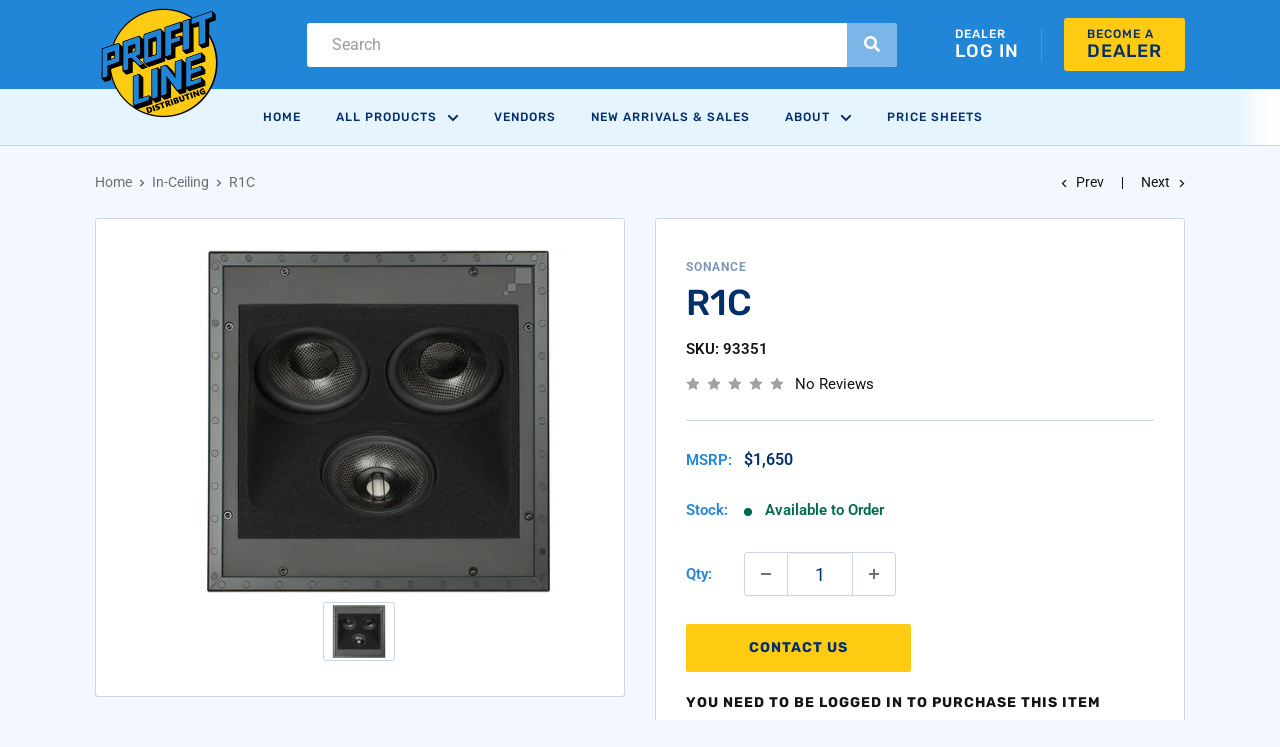

--- FILE ---
content_type: text/html; charset=utf-8
request_url: https://profitlineav.com/collections/in-ceiling-in-wall-1/products/13580
body_size: 24174
content:
 
       
      
          
      <!-- using block list: off -->
      <!-- current request path:/collections/in-ceiling-in-wall-1/products/13580 -->
      <!-- shop lock exceptions:none -->
      <!--restricting page: true -->
      <!--shop locking: off -->
      
      
      
       
        
      

      
      

    
     
    
        
      <!doctype html>


<html class="no-js" lang="en">
  <head>
    <meta charset="utf-8">
    <meta name="viewport" content="width=device-width, initial-scale=1.0, height=device-height, minimum-scale=1.0, maximum-scale=5.0">
    <meta name="theme-color" content="#fecb12"><title>R1C
</title><meta name="description" content="Reference 5-1/4&quot; 3-Way In-Ceiling Speaker (Each) - Paintable White"><link rel="canonical" href="https://profitlineav.com/products/13580"><link rel="shortcut icon" href="//profitlineav.com/cdn/shop/files/logo_96x96.png?v=1613711937" type="image/png"><link rel="preload" as="style" href="//profitlineav.com/cdn/shop/t/23/assets/theme.css?v=108197747750579294131737676907">
    <link rel="preload" as="script" href="//profitlineav.com/cdn/shop/t/23/assets/theme.min.js?v=133431669569007722081737676907">
    <link rel="preconnect" href="https://cdn.shopify.com">
    <link rel="preconnect" href="https://fonts.shopifycdn.com">
    <link rel="dns-prefetch" href="https://productreviews.shopifycdn.com">
    <link rel="dns-prefetch" href="https://ajax.googleapis.com">
    <link rel="dns-prefetch" href="https://maps.googleapis.com">
    <link rel="dns-prefetch" href="https://maps.gstatic.com">

    <meta property="og:type" content="product">
  <meta property="og:title" content="R1C"><meta property="og:image" content="http://profitlineav.com/cdn/shop/products/media_268cb48b-c89e-400f-8aa4-f5b0c2b54042.jpg?v=1698359382">
    <meta property="og:image:secure_url" content="https://profitlineav.com/cdn/shop/products/media_268cb48b-c89e-400f-8aa4-f5b0c2b54042.jpg?v=1698359382">
    <meta property="og:image:width" content="1500">
    <meta property="og:image:height" content="1200"><meta property="product:price:amount" content="721.00">
  <meta property="product:price:currency" content="USD"><meta property="og:description" content="Reference 5-1/4&quot; 3-Way In-Ceiling Speaker (Each) - Paintable White"><meta property="og:url" content="https://profitlineav.com/products/13580">
<meta property="og:site_name" content="Profit Line"><meta name="twitter:card" content="summary"><meta name="twitter:title" content="R1C">
  <meta name="twitter:description" content="Reference 5-1/4&quot; 3-Way In-Ceiling Speaker (Each) - Paintable White">
  <meta name="twitter:image" content="https://profitlineav.com/cdn/shop/products/media_268cb48b-c89e-400f-8aa4-f5b0c2b54042_600x600_crop_center.jpg?v=1698359382">
    <link rel="preload" href="//profitlineav.com/cdn/fonts/rubik/rubik_n5.46f1bf0063ef6b3840ba0b9b71e86033a15b4466.woff2" as="font" type="font/woff2" crossorigin>
<link rel="preload" href="//profitlineav.com/cdn/fonts/roboto/roboto_n4.2019d890f07b1852f56ce63ba45b2db45d852cba.woff2" as="font" type="font/woff2" crossorigin><link rel="preload" href="//profitlineav.com/cdn/fonts/rubik/rubik_i5.19a99c8c803a7eb25104a980b664bd43b48a64b8.woff2" as="font" type="font/woff2" crossorigin><link rel="preload" href="//profitlineav.com/cdn/fonts/rubik/rubik_n4.c2fb67c90aa34ecf8da34fc1da937ee9c0c27942.woff2" as="font" type="font/woff2" crossorigin><link rel="preload" href="//profitlineav.com/cdn/fonts/rubik/rubik_n7.9ddb1ff19ac4667369e1c444a6663062e115e651.woff2" as="font" type="font/woff2" crossorigin><link rel="preload" href="//profitlineav.com/cdn/fonts/roboto/roboto_n7.f38007a10afbbde8976c4056bfe890710d51dec2.woff2" as="font" type="font/woff2" crossorigin><link rel="preload" href="//profitlineav.com/cdn/fonts/roboto/roboto_i4.57ce898ccda22ee84f49e6b57ae302250655e2d4.woff2" as="font" type="font/woff2" crossorigin><link rel="preload" href="//profitlineav.com/cdn/fonts/roboto/roboto_i7.7ccaf9410746f2c53340607c42c43f90a9005937.woff2" as="font" type="font/woff2" crossorigin><link rel="preload" href="//profitlineav.com/cdn/fonts/roboto/roboto_n6.3d305d5382545b48404c304160aadee38c90ef9d.woff2" as="font" type="font/woff2" crossorigin><style>
  @font-face {
  font-family: Rubik;
  font-weight: 500;
  font-style: normal;
  font-display: fallback;
  src: url("//profitlineav.com/cdn/fonts/rubik/rubik_n5.46f1bf0063ef6b3840ba0b9b71e86033a15b4466.woff2") format("woff2"),
       url("//profitlineav.com/cdn/fonts/rubik/rubik_n5.c73c6e4dcc7dfb4852265eb6e0e59860278f8b84.woff") format("woff");
}

  @font-face {
  font-family: Roboto;
  font-weight: 400;
  font-style: normal;
  font-display: fallback;
  src: url("//profitlineav.com/cdn/fonts/roboto/roboto_n4.2019d890f07b1852f56ce63ba45b2db45d852cba.woff2") format("woff2"),
       url("//profitlineav.com/cdn/fonts/roboto/roboto_n4.238690e0007583582327135619c5f7971652fa9d.woff") format("woff");
}

@font-face {
  font-family: Roboto;
  font-weight: 600;
  font-style: normal;
  font-display: fallback;
  src: url("//profitlineav.com/cdn/fonts/roboto/roboto_n6.3d305d5382545b48404c304160aadee38c90ef9d.woff2") format("woff2"),
       url("//profitlineav.com/cdn/fonts/roboto/roboto_n6.bb37be020157f87e181e5489d5e9137ad60c47a2.woff") format("woff");
}

@font-face {
  font-family: Rubik;
  font-weight: 500;
  font-style: italic;
  font-display: fallback;
  src: url("//profitlineav.com/cdn/fonts/rubik/rubik_i5.19a99c8c803a7eb25104a980b664bd43b48a64b8.woff2") format("woff2"),
       url("//profitlineav.com/cdn/fonts/rubik/rubik_i5.db4b713e0bbf7f5de357c310adbf9d63fefcef30.woff") format("woff");
}

  @font-face {
  font-family: Rubik;
  font-weight: 400;
  font-style: normal;
  font-display: fallback;
  src: url("//profitlineav.com/cdn/fonts/rubik/rubik_n4.c2fb67c90aa34ecf8da34fc1da937ee9c0c27942.woff2") format("woff2"),
       url("//profitlineav.com/cdn/fonts/rubik/rubik_n4.d229bd4a6a25ec476a0829a74bf3657a5fd9aa36.woff") format("woff");
}

  @font-face {
  font-family: Rubik;
  font-weight: 700;
  font-style: normal;
  font-display: fallback;
  src: url("//profitlineav.com/cdn/fonts/rubik/rubik_n7.9ddb1ff19ac4667369e1c444a6663062e115e651.woff2") format("woff2"),
       url("//profitlineav.com/cdn/fonts/rubik/rubik_n7.2f2815a4763d5118fdb49ad25ccceea3eafcae92.woff") format("woff");
}


  @font-face {
  font-family: Roboto;
  font-weight: 700;
  font-style: normal;
  font-display: fallback;
  src: url("//profitlineav.com/cdn/fonts/roboto/roboto_n7.f38007a10afbbde8976c4056bfe890710d51dec2.woff2") format("woff2"),
       url("//profitlineav.com/cdn/fonts/roboto/roboto_n7.94bfdd3e80c7be00e128703d245c207769d763f9.woff") format("woff");
}

  @font-face {
  font-family: Roboto;
  font-weight: 400;
  font-style: italic;
  font-display: fallback;
  src: url("//profitlineav.com/cdn/fonts/roboto/roboto_i4.57ce898ccda22ee84f49e6b57ae302250655e2d4.woff2") format("woff2"),
       url("//profitlineav.com/cdn/fonts/roboto/roboto_i4.b21f3bd061cbcb83b824ae8c7671a82587b264bf.woff") format("woff");
}

  @font-face {
  font-family: Roboto;
  font-weight: 700;
  font-style: italic;
  font-display: fallback;
  src: url("//profitlineav.com/cdn/fonts/roboto/roboto_i7.7ccaf9410746f2c53340607c42c43f90a9005937.woff2") format("woff2"),
       url("//profitlineav.com/cdn/fonts/roboto/roboto_i7.49ec21cdd7148292bffea74c62c0df6e93551516.woff") format("woff");
}


  :root {
    --default-text-font-size : 15px;
    --base-text-font-size    : 16px;
    --heading-font-family    : Rubik, sans-serif;
    --heading-font-weight    : 500;
    --heading-font-style     : normal;
    --text-font-family       : Roboto, sans-serif;
    --text-font-weight       : 400;
    --text-font-style        : normal;
    --text-font-bolder-weight: 600;
    --text-link-decoration   : underline;

    --text-color               : #141414;
    --text-color-rgb           : 20, 20, 20;
    --heading-color            : #002f6c;
    --border-color             : #ccd5e2;
    --border-color-rgb         : 204, 213, 226;
    --form-border-color        : #bcc8d9;
    --accent-color             : #fecb12;
    --accent-color-rgb         : 254, 203, 18;
    --link-color               : #00badb;
    --link-color-hover         : #00798e;
    --background               : #f3f7ff;
    --secondary-background     : #ffffff;
    --secondary-background-rgb : 255, 255, 255;
    --accent-background        : rgba(254, 203, 18, 0.08);

    --input-background: #ffffff;

    --error-color       : #ff0000;
    --error-background  : rgba(255, 0, 0, 0.07);
    --success-color     : #00aa00;
    --success-background: rgba(0, 170, 0, 0.11);

    --primary-button-background      : #fecb12;
    --primary-button-background-rgb  : 254, 203, 18;
    --primary-button-text-color      : #002f6c;
    --secondary-button-background    : #1e2d7d;
    --secondary-button-background-rgb: 30, 45, 125;
    --secondary-button-text-color    : #ffffff;

    --header-background      : #2286d8;
    --header-text-color      : #ffffff;
    --header-light-text-color: #a3afef;
    --header-border-color    : rgba(163, 175, 239, 0.3);
    --header-accent-color    : #7ab6e8;

    --footer-background-color:    #15263e;
    --footer-heading-text-color:  #2286d8;
    --footer-body-text-color:     #737d8b;
    --footer-accent-color:        #ffffff;
    --footer-accent-color-rgb:    255, 255, 255;
    --footer-border:              none;
    --footer-aside-background-color:        #1c2230;
    
    --flickity-arrow-color: #8b9fbd;--product-on-sale-accent           : #ee0000;
    --product-on-sale-accent-rgb       : 238, 0, 0;
    --product-on-sale-color            : #ffffff;
    --product-in-stock-color           : #008a00;
    --product-low-stock-color          : #ee0000;
    --product-sold-out-color           : #8a9297;
    --product-custom-label-1-background: #008a00;
    --product-custom-label-1-color     : #ffffff;
    --product-custom-label-2-background: #00a500;
    --product-custom-label-2-color     : #ffffff;
    --product-review-star-color        : #ffbd00;

    --mobile-container-gutter : 20px;
    --desktop-container-gutter: 40px;

		--section-action-link-color: #2286d8;

		--collection-item-title-color: #141414;
  }
</style>

<script>
  // IE11 does not have support for CSS variables, so we have to polyfill them
  if (!(((window || {}).CSS || {}).supports && window.CSS.supports('(--a: 0)'))) {
    const script = document.createElement('script');
    script.type = 'text/javascript';
    script.src = 'https://cdn.jsdelivr.net/npm/css-vars-ponyfill@2';
    script.onload = function() {
      cssVars({});
    };

    document.getElementsByTagName('head')[0].appendChild(script);
  }
</script>


    <script>window.performance && window.performance.mark && window.performance.mark('shopify.content_for_header.start');</script><meta id="shopify-digital-wallet" name="shopify-digital-wallet" content="/26777354415/digital_wallets/dialog">
<link rel="alternate" type="application/json+oembed" href="https://profitlineav.com/products/13580.oembed">
<script async="async" src="/checkouts/internal/preloads.js?locale=en-US"></script>
<script id="shopify-features" type="application/json">{"accessToken":"6eb1a037127bd4e9df23729696ffe7c1","betas":["rich-media-storefront-analytics"],"domain":"profitlineav.com","predictiveSearch":true,"shopId":26777354415,"locale":"en"}</script>
<script>var Shopify = Shopify || {};
Shopify.shop = "profitlinedistributing.myshopify.com";
Shopify.locale = "en";
Shopify.currency = {"active":"USD","rate":"1.0"};
Shopify.country = "US";
Shopify.theme = {"name":"archive","id":141664583855,"schema_name":"Warehouse","schema_version":"1.13.0","theme_store_id":null,"role":"main"};
Shopify.theme.handle = "null";
Shopify.theme.style = {"id":null,"handle":null};
Shopify.cdnHost = "profitlineav.com/cdn";
Shopify.routes = Shopify.routes || {};
Shopify.routes.root = "/";</script>
<script type="module">!function(o){(o.Shopify=o.Shopify||{}).modules=!0}(window);</script>
<script>!function(o){function n(){var o=[];function n(){o.push(Array.prototype.slice.apply(arguments))}return n.q=o,n}var t=o.Shopify=o.Shopify||{};t.loadFeatures=n(),t.autoloadFeatures=n()}(window);</script>
<script id="shop-js-analytics" type="application/json">{"pageType":"product"}</script>
<script defer="defer" async type="module" src="//profitlineav.com/cdn/shopifycloud/shop-js/modules/v2/client.init-shop-cart-sync_BT-GjEfc.en.esm.js"></script>
<script defer="defer" async type="module" src="//profitlineav.com/cdn/shopifycloud/shop-js/modules/v2/chunk.common_D58fp_Oc.esm.js"></script>
<script defer="defer" async type="module" src="//profitlineav.com/cdn/shopifycloud/shop-js/modules/v2/chunk.modal_xMitdFEc.esm.js"></script>
<script type="module">
  await import("//profitlineav.com/cdn/shopifycloud/shop-js/modules/v2/client.init-shop-cart-sync_BT-GjEfc.en.esm.js");
await import("//profitlineav.com/cdn/shopifycloud/shop-js/modules/v2/chunk.common_D58fp_Oc.esm.js");
await import("//profitlineav.com/cdn/shopifycloud/shop-js/modules/v2/chunk.modal_xMitdFEc.esm.js");

  window.Shopify.SignInWithShop?.initShopCartSync?.({"fedCMEnabled":true,"windoidEnabled":true});

</script>
<script>(function() {
  var isLoaded = false;
  function asyncLoad() {
    if (isLoaded) return;
    isLoaded = true;
    var urls = ["https:\/\/static.dla.group\/dm-timer.js?shop=profitlinedistributing.myshopify.com","https:\/\/chimpstatic.com\/mcjs-connected\/js\/users\/1de9b6db38ff2064128d7cd26\/58dd8a583d6565b3f983f542c.js?shop=profitlinedistributing.myshopify.com"];
    for (var i = 0; i < urls.length; i++) {
      var s = document.createElement('script');
      s.type = 'text/javascript';
      s.async = true;
      s.src = urls[i];
      var x = document.getElementsByTagName('script')[0];
      x.parentNode.insertBefore(s, x);
    }
  };
  if(window.attachEvent) {
    window.attachEvent('onload', asyncLoad);
  } else {
    window.addEventListener('load', asyncLoad, false);
  }
})();</script>
<script id="__st">var __st={"a":26777354415,"offset":-28800,"reqid":"f73270da-822f-4df5-9017-a41bd46002ca-1769246436","pageurl":"profitlineav.com\/collections\/in-ceiling-in-wall-1\/products\/13580","u":"f588934eb76f","p":"product","rtyp":"product","rid":7634135482543};</script>
<script>window.ShopifyPaypalV4VisibilityTracking = true;</script>
<script id="captcha-bootstrap">!function(){'use strict';const t='contact',e='account',n='new_comment',o=[[t,t],['blogs',n],['comments',n],[t,'customer']],c=[[e,'customer_login'],[e,'guest_login'],[e,'recover_customer_password'],[e,'create_customer']],r=t=>t.map((([t,e])=>`form[action*='/${t}']:not([data-nocaptcha='true']) input[name='form_type'][value='${e}']`)).join(','),a=t=>()=>t?[...document.querySelectorAll(t)].map((t=>t.form)):[];function s(){const t=[...o],e=r(t);return a(e)}const i='password',u='form_key',d=['recaptcha-v3-token','g-recaptcha-response','h-captcha-response',i],f=()=>{try{return window.sessionStorage}catch{return}},m='__shopify_v',_=t=>t.elements[u];function p(t,e,n=!1){try{const o=window.sessionStorage,c=JSON.parse(o.getItem(e)),{data:r}=function(t){const{data:e,action:n}=t;return t[m]||n?{data:e,action:n}:{data:t,action:n}}(c);for(const[e,n]of Object.entries(r))t.elements[e]&&(t.elements[e].value=n);n&&o.removeItem(e)}catch(o){console.error('form repopulation failed',{error:o})}}const l='form_type',E='cptcha';function T(t){t.dataset[E]=!0}const w=window,h=w.document,L='Shopify',v='ce_forms',y='captcha';let A=!1;((t,e)=>{const n=(g='f06e6c50-85a8-45c8-87d0-21a2b65856fe',I='https://cdn.shopify.com/shopifycloud/storefront-forms-hcaptcha/ce_storefront_forms_captcha_hcaptcha.v1.5.2.iife.js',D={infoText:'Protected by hCaptcha',privacyText:'Privacy',termsText:'Terms'},(t,e,n)=>{const o=w[L][v],c=o.bindForm;if(c)return c(t,g,e,D).then(n);var r;o.q.push([[t,g,e,D],n]),r=I,A||(h.body.append(Object.assign(h.createElement('script'),{id:'captcha-provider',async:!0,src:r})),A=!0)});var g,I,D;w[L]=w[L]||{},w[L][v]=w[L][v]||{},w[L][v].q=[],w[L][y]=w[L][y]||{},w[L][y].protect=function(t,e){n(t,void 0,e),T(t)},Object.freeze(w[L][y]),function(t,e,n,w,h,L){const[v,y,A,g]=function(t,e,n){const i=e?o:[],u=t?c:[],d=[...i,...u],f=r(d),m=r(i),_=r(d.filter((([t,e])=>n.includes(e))));return[a(f),a(m),a(_),s()]}(w,h,L),I=t=>{const e=t.target;return e instanceof HTMLFormElement?e:e&&e.form},D=t=>v().includes(t);t.addEventListener('submit',(t=>{const e=I(t);if(!e)return;const n=D(e)&&!e.dataset.hcaptchaBound&&!e.dataset.recaptchaBound,o=_(e),c=g().includes(e)&&(!o||!o.value);(n||c)&&t.preventDefault(),c&&!n&&(function(t){try{if(!f())return;!function(t){const e=f();if(!e)return;const n=_(t);if(!n)return;const o=n.value;o&&e.removeItem(o)}(t);const e=Array.from(Array(32),(()=>Math.random().toString(36)[2])).join('');!function(t,e){_(t)||t.append(Object.assign(document.createElement('input'),{type:'hidden',name:u})),t.elements[u].value=e}(t,e),function(t,e){const n=f();if(!n)return;const o=[...t.querySelectorAll(`input[type='${i}']`)].map((({name:t})=>t)),c=[...d,...o],r={};for(const[a,s]of new FormData(t).entries())c.includes(a)||(r[a]=s);n.setItem(e,JSON.stringify({[m]:1,action:t.action,data:r}))}(t,e)}catch(e){console.error('failed to persist form',e)}}(e),e.submit())}));const S=(t,e)=>{t&&!t.dataset[E]&&(n(t,e.some((e=>e===t))),T(t))};for(const o of['focusin','change'])t.addEventListener(o,(t=>{const e=I(t);D(e)&&S(e,y())}));const B=e.get('form_key'),M=e.get(l),P=B&&M;t.addEventListener('DOMContentLoaded',(()=>{const t=y();if(P)for(const e of t)e.elements[l].value===M&&p(e,B);[...new Set([...A(),...v().filter((t=>'true'===t.dataset.shopifyCaptcha))])].forEach((e=>S(e,t)))}))}(h,new URLSearchParams(w.location.search),n,t,e,['guest_login'])})(!0,!0)}();</script>
<script integrity="sha256-4kQ18oKyAcykRKYeNunJcIwy7WH5gtpwJnB7kiuLZ1E=" data-source-attribution="shopify.loadfeatures" defer="defer" src="//profitlineav.com/cdn/shopifycloud/storefront/assets/storefront/load_feature-a0a9edcb.js" crossorigin="anonymous"></script>
<script data-source-attribution="shopify.dynamic_checkout.dynamic.init">var Shopify=Shopify||{};Shopify.PaymentButton=Shopify.PaymentButton||{isStorefrontPortableWallets:!0,init:function(){window.Shopify.PaymentButton.init=function(){};var t=document.createElement("script");t.src="https://profitlineav.com/cdn/shopifycloud/portable-wallets/latest/portable-wallets.en.js",t.type="module",document.head.appendChild(t)}};
</script>
<script data-source-attribution="shopify.dynamic_checkout.buyer_consent">
  function portableWalletsHideBuyerConsent(e){var t=document.getElementById("shopify-buyer-consent"),n=document.getElementById("shopify-subscription-policy-button");t&&n&&(t.classList.add("hidden"),t.setAttribute("aria-hidden","true"),n.removeEventListener("click",e))}function portableWalletsShowBuyerConsent(e){var t=document.getElementById("shopify-buyer-consent"),n=document.getElementById("shopify-subscription-policy-button");t&&n&&(t.classList.remove("hidden"),t.removeAttribute("aria-hidden"),n.addEventListener("click",e))}window.Shopify?.PaymentButton&&(window.Shopify.PaymentButton.hideBuyerConsent=portableWalletsHideBuyerConsent,window.Shopify.PaymentButton.showBuyerConsent=portableWalletsShowBuyerConsent);
</script>
<script data-source-attribution="shopify.dynamic_checkout.cart.bootstrap">document.addEventListener("DOMContentLoaded",(function(){function t(){return document.querySelector("shopify-accelerated-checkout-cart, shopify-accelerated-checkout")}if(t())Shopify.PaymentButton.init();else{new MutationObserver((function(e,n){t()&&(Shopify.PaymentButton.init(),n.disconnect())})).observe(document.body,{childList:!0,subtree:!0})}}));
</script>

<script>window.performance && window.performance.mark && window.performance.mark('shopify.content_for_header.end');</script>

    <link rel="stylesheet" href="//profitlineav.com/cdn/shop/t/23/assets/theme.css?v=108197747750579294131737676907">

    
  <script type="application/ld+json">
  {
    "@context": "http://schema.org",
    "@type": "Product",
    "offers": [{
          "@type": "Offer",
          "name": "Default Title",
          "availability":"https://schema.org/InStock",
          "price": 721.0,
          "priceCurrency": "USD",
          "priceValidUntil": "2026-02-03","sku": "93351","url": "/products/13580?variant=42842984415407"
        }
],
    "brand": {
      "name": "Sonance"
    },
    "name": "R1C",
    "description": "Reference 5-1\/4\" 3-Way In-Ceiling Speaker (Each) - Paintable White",
    "category": "Speakers \u0026 Subwoofers",
    "url": "/products/13580",
    "sku": "93351",
    "image": {
      "@type": "ImageObject",
      "url": "https://profitlineav.com/cdn/shop/products/media_268cb48b-c89e-400f-8aa4-f5b0c2b54042_1024x.jpg?v=1698359382",
      "image": "https://profitlineav.com/cdn/shop/products/media_268cb48b-c89e-400f-8aa4-f5b0c2b54042_1024x.jpg?v=1698359382",
      "name": "R1C",
      "width": "1024",
      "height": "1024"
    }
  }
  </script>



  <script type="application/ld+json">
  {
    "@context": "http://schema.org",
    "@type": "BreadcrumbList",
  "itemListElement": [{
      "@type": "ListItem",
      "position": 1,
      "name": "Home",
      "item": "https://profitlineav.com"
    },{
          "@type": "ListItem",
          "position": 2,
          "name": "In-Ceiling",
          "item": "https://profitlineav.com/collections/in-ceiling-in-wall-1"
        }, {
          "@type": "ListItem",
          "position": 3,
          "name": "R1C",
          "item": "https://profitlineav.com/collections/in-ceiling-in-wall-1/products/13580"
        }]
  }
  </script>


    <script>
      // This allows to expose several variables to the global scope, to be used in scripts
      window.theme = {
        pageType: "product",
        cartCount: 0,
        moneyFormat: "${{amount}}",
        moneyWithCurrencyFormat: "${{amount}} USD",
        showDiscount: false,
        discountMode: "saving",
        searchMode: "product,article",
        cartType: "drawer"
      };

      window.routes = {
        rootUrl: "\/",
        cartUrl: "\/cart",
        cartAddUrl: "\/cart\/add",
        cartChangeUrl: "\/cart\/change",
        searchUrl: "\/search",
        productRecommendationsUrl: "\/recommendations\/products"
      };

      window.languages = {
        productRegularPrice: "Regular price",
        productSalePrice: "Sale price",
        collectionOnSaleLabel: "Save {{savings}}",
        productFormUnavailable: "Unavailable",
        productFormAddToCart: "Add to cart",
        productFormSoldOut: "Special Order Only",
        productAdded: "Product has been added to your cart",
        shippingEstimatorNoResults: "No shipping could be found for your address.",
        shippingEstimatorOneResult: "There is one shipping rate for your address:",
        shippingEstimatorMultipleResults: "There are {{count}} shipping rates for your address:",
        shippingEstimatorErrors: "There are some errors:"
      };

      window.lazySizesConfig = {
        loadHidden: false,
        hFac: 0.8,
        expFactor: 3,
        customMedia: {
          '--phone': '(max-width: 640px)',
          '--tablet': '(min-width: 641px) and (max-width: 1023px)',
          '--lap': '(min-width: 1024px)'
        }
      };

      document.documentElement.className = document.documentElement.className.replace('no-js', 'js');
    </script><script src="//profitlineav.com/cdn/shop/t/23/assets/theme.min.js?v=133431669569007722081737676907" defer></script>
    <script src="//profitlineav.com/cdn/shop/t/23/assets/custom.js?v=90373254691674712701737676907" defer></script><script>
        (function () {
          window.onpageshow = function() {
            // We force re-freshing the cart content onpageshow, as most browsers will serve a cache copy when hitting the
            // back button, which cause staled data
            document.documentElement.dispatchEvent(new CustomEvent('cart:refresh', {
              bubbles: true,
              detail: {scrollToTop: false}
            }));
          };
        })();
      </script><!-- Font Awesome -->
	<script src="https://kit.fontawesome.com/9609c5d56c.js" crossorigin="anonymous"></script>
  <link href="https://monorail-edge.shopifysvc.com" rel="dns-prefetch">
<script>(function(){if ("sendBeacon" in navigator && "performance" in window) {try {var session_token_from_headers = performance.getEntriesByType('navigation')[0].serverTiming.find(x => x.name == '_s').description;} catch {var session_token_from_headers = undefined;}var session_cookie_matches = document.cookie.match(/_shopify_s=([^;]*)/);var session_token_from_cookie = session_cookie_matches && session_cookie_matches.length === 2 ? session_cookie_matches[1] : "";var session_token = session_token_from_headers || session_token_from_cookie || "";function handle_abandonment_event(e) {var entries = performance.getEntries().filter(function(entry) {return /monorail-edge.shopifysvc.com/.test(entry.name);});if (!window.abandonment_tracked && entries.length === 0) {window.abandonment_tracked = true;var currentMs = Date.now();var navigation_start = performance.timing.navigationStart;var payload = {shop_id: 26777354415,url: window.location.href,navigation_start,duration: currentMs - navigation_start,session_token,page_type: "product"};window.navigator.sendBeacon("https://monorail-edge.shopifysvc.com/v1/produce", JSON.stringify({schema_id: "online_store_buyer_site_abandonment/1.1",payload: payload,metadata: {event_created_at_ms: currentMs,event_sent_at_ms: currentMs}}));}}window.addEventListener('pagehide', handle_abandonment_event);}}());</script>
<script id="web-pixels-manager-setup">(function e(e,d,r,n,o){if(void 0===o&&(o={}),!Boolean(null===(a=null===(i=window.Shopify)||void 0===i?void 0:i.analytics)||void 0===a?void 0:a.replayQueue)){var i,a;window.Shopify=window.Shopify||{};var t=window.Shopify;t.analytics=t.analytics||{};var s=t.analytics;s.replayQueue=[],s.publish=function(e,d,r){return s.replayQueue.push([e,d,r]),!0};try{self.performance.mark("wpm:start")}catch(e){}var l=function(){var e={modern:/Edge?\/(1{2}[4-9]|1[2-9]\d|[2-9]\d{2}|\d{4,})\.\d+(\.\d+|)|Firefox\/(1{2}[4-9]|1[2-9]\d|[2-9]\d{2}|\d{4,})\.\d+(\.\d+|)|Chrom(ium|e)\/(9{2}|\d{3,})\.\d+(\.\d+|)|(Maci|X1{2}).+ Version\/(15\.\d+|(1[6-9]|[2-9]\d|\d{3,})\.\d+)([,.]\d+|)( \(\w+\)|)( Mobile\/\w+|) Safari\/|Chrome.+OPR\/(9{2}|\d{3,})\.\d+\.\d+|(CPU[ +]OS|iPhone[ +]OS|CPU[ +]iPhone|CPU IPhone OS|CPU iPad OS)[ +]+(15[._]\d+|(1[6-9]|[2-9]\d|\d{3,})[._]\d+)([._]\d+|)|Android:?[ /-](13[3-9]|1[4-9]\d|[2-9]\d{2}|\d{4,})(\.\d+|)(\.\d+|)|Android.+Firefox\/(13[5-9]|1[4-9]\d|[2-9]\d{2}|\d{4,})\.\d+(\.\d+|)|Android.+Chrom(ium|e)\/(13[3-9]|1[4-9]\d|[2-9]\d{2}|\d{4,})\.\d+(\.\d+|)|SamsungBrowser\/([2-9]\d|\d{3,})\.\d+/,legacy:/Edge?\/(1[6-9]|[2-9]\d|\d{3,})\.\d+(\.\d+|)|Firefox\/(5[4-9]|[6-9]\d|\d{3,})\.\d+(\.\d+|)|Chrom(ium|e)\/(5[1-9]|[6-9]\d|\d{3,})\.\d+(\.\d+|)([\d.]+$|.*Safari\/(?![\d.]+ Edge\/[\d.]+$))|(Maci|X1{2}).+ Version\/(10\.\d+|(1[1-9]|[2-9]\d|\d{3,})\.\d+)([,.]\d+|)( \(\w+\)|)( Mobile\/\w+|) Safari\/|Chrome.+OPR\/(3[89]|[4-9]\d|\d{3,})\.\d+\.\d+|(CPU[ +]OS|iPhone[ +]OS|CPU[ +]iPhone|CPU IPhone OS|CPU iPad OS)[ +]+(10[._]\d+|(1[1-9]|[2-9]\d|\d{3,})[._]\d+)([._]\d+|)|Android:?[ /-](13[3-9]|1[4-9]\d|[2-9]\d{2}|\d{4,})(\.\d+|)(\.\d+|)|Mobile Safari.+OPR\/([89]\d|\d{3,})\.\d+\.\d+|Android.+Firefox\/(13[5-9]|1[4-9]\d|[2-9]\d{2}|\d{4,})\.\d+(\.\d+|)|Android.+Chrom(ium|e)\/(13[3-9]|1[4-9]\d|[2-9]\d{2}|\d{4,})\.\d+(\.\d+|)|Android.+(UC? ?Browser|UCWEB|U3)[ /]?(15\.([5-9]|\d{2,})|(1[6-9]|[2-9]\d|\d{3,})\.\d+)\.\d+|SamsungBrowser\/(5\.\d+|([6-9]|\d{2,})\.\d+)|Android.+MQ{2}Browser\/(14(\.(9|\d{2,})|)|(1[5-9]|[2-9]\d|\d{3,})(\.\d+|))(\.\d+|)|K[Aa][Ii]OS\/(3\.\d+|([4-9]|\d{2,})\.\d+)(\.\d+|)/},d=e.modern,r=e.legacy,n=navigator.userAgent;return n.match(d)?"modern":n.match(r)?"legacy":"unknown"}(),u="modern"===l?"modern":"legacy",c=(null!=n?n:{modern:"",legacy:""})[u],f=function(e){return[e.baseUrl,"/wpm","/b",e.hashVersion,"modern"===e.buildTarget?"m":"l",".js"].join("")}({baseUrl:d,hashVersion:r,buildTarget:u}),m=function(e){var d=e.version,r=e.bundleTarget,n=e.surface,o=e.pageUrl,i=e.monorailEndpoint;return{emit:function(e){var a=e.status,t=e.errorMsg,s=(new Date).getTime(),l=JSON.stringify({metadata:{event_sent_at_ms:s},events:[{schema_id:"web_pixels_manager_load/3.1",payload:{version:d,bundle_target:r,page_url:o,status:a,surface:n,error_msg:t},metadata:{event_created_at_ms:s}}]});if(!i)return console&&console.warn&&console.warn("[Web Pixels Manager] No Monorail endpoint provided, skipping logging."),!1;try{return self.navigator.sendBeacon.bind(self.navigator)(i,l)}catch(e){}var u=new XMLHttpRequest;try{return u.open("POST",i,!0),u.setRequestHeader("Content-Type","text/plain"),u.send(l),!0}catch(e){return console&&console.warn&&console.warn("[Web Pixels Manager] Got an unhandled error while logging to Monorail."),!1}}}}({version:r,bundleTarget:l,surface:e.surface,pageUrl:self.location.href,monorailEndpoint:e.monorailEndpoint});try{o.browserTarget=l,function(e){var d=e.src,r=e.async,n=void 0===r||r,o=e.onload,i=e.onerror,a=e.sri,t=e.scriptDataAttributes,s=void 0===t?{}:t,l=document.createElement("script"),u=document.querySelector("head"),c=document.querySelector("body");if(l.async=n,l.src=d,a&&(l.integrity=a,l.crossOrigin="anonymous"),s)for(var f in s)if(Object.prototype.hasOwnProperty.call(s,f))try{l.dataset[f]=s[f]}catch(e){}if(o&&l.addEventListener("load",o),i&&l.addEventListener("error",i),u)u.appendChild(l);else{if(!c)throw new Error("Did not find a head or body element to append the script");c.appendChild(l)}}({src:f,async:!0,onload:function(){if(!function(){var e,d;return Boolean(null===(d=null===(e=window.Shopify)||void 0===e?void 0:e.analytics)||void 0===d?void 0:d.initialized)}()){var d=window.webPixelsManager.init(e)||void 0;if(d){var r=window.Shopify.analytics;r.replayQueue.forEach((function(e){var r=e[0],n=e[1],o=e[2];d.publishCustomEvent(r,n,o)})),r.replayQueue=[],r.publish=d.publishCustomEvent,r.visitor=d.visitor,r.initialized=!0}}},onerror:function(){return m.emit({status:"failed",errorMsg:"".concat(f," has failed to load")})},sri:function(e){var d=/^sha384-[A-Za-z0-9+/=]+$/;return"string"==typeof e&&d.test(e)}(c)?c:"",scriptDataAttributes:o}),m.emit({status:"loading"})}catch(e){m.emit({status:"failed",errorMsg:(null==e?void 0:e.message)||"Unknown error"})}}})({shopId: 26777354415,storefrontBaseUrl: "https://profitlineav.com",extensionsBaseUrl: "https://extensions.shopifycdn.com/cdn/shopifycloud/web-pixels-manager",monorailEndpoint: "https://monorail-edge.shopifysvc.com/unstable/produce_batch",surface: "storefront-renderer",enabledBetaFlags: ["2dca8a86"],webPixelsConfigList: [{"id":"shopify-app-pixel","configuration":"{}","eventPayloadVersion":"v1","runtimeContext":"STRICT","scriptVersion":"0450","apiClientId":"shopify-pixel","type":"APP","privacyPurposes":["ANALYTICS","MARKETING"]},{"id":"shopify-custom-pixel","eventPayloadVersion":"v1","runtimeContext":"LAX","scriptVersion":"0450","apiClientId":"shopify-pixel","type":"CUSTOM","privacyPurposes":["ANALYTICS","MARKETING"]}],isMerchantRequest: false,initData: {"shop":{"name":"Profit Line","paymentSettings":{"currencyCode":"USD"},"myshopifyDomain":"profitlinedistributing.myshopify.com","countryCode":"US","storefrontUrl":"https:\/\/profitlineav.com"},"customer":null,"cart":null,"checkout":null,"productVariants":[{"price":{"amount":721.0,"currencyCode":"USD"},"product":{"title":"R1C","vendor":"Sonance","id":"7634135482543","untranslatedTitle":"R1C","url":"\/products\/13580","type":"Speakers \u0026 Subwoofers"},"id":"42842984415407","image":{"src":"\/\/profitlineav.com\/cdn\/shop\/products\/media_268cb48b-c89e-400f-8aa4-f5b0c2b54042.jpg?v=1698359382"},"sku":"93351","title":"Default Title","untranslatedTitle":"Default Title"}],"purchasingCompany":null},},"https://profitlineav.com/cdn","fcfee988w5aeb613cpc8e4bc33m6693e112",{"modern":"","legacy":""},{"shopId":"26777354415","storefrontBaseUrl":"https:\/\/profitlineav.com","extensionBaseUrl":"https:\/\/extensions.shopifycdn.com\/cdn\/shopifycloud\/web-pixels-manager","surface":"storefront-renderer","enabledBetaFlags":"[\"2dca8a86\"]","isMerchantRequest":"false","hashVersion":"fcfee988w5aeb613cpc8e4bc33m6693e112","publish":"custom","events":"[[\"page_viewed\",{}],[\"product_viewed\",{\"productVariant\":{\"price\":{\"amount\":721.0,\"currencyCode\":\"USD\"},\"product\":{\"title\":\"R1C\",\"vendor\":\"Sonance\",\"id\":\"7634135482543\",\"untranslatedTitle\":\"R1C\",\"url\":\"\/products\/13580\",\"type\":\"Speakers \u0026 Subwoofers\"},\"id\":\"42842984415407\",\"image\":{\"src\":\"\/\/profitlineav.com\/cdn\/shop\/products\/media_268cb48b-c89e-400f-8aa4-f5b0c2b54042.jpg?v=1698359382\"},\"sku\":\"93351\",\"title\":\"Default Title\",\"untranslatedTitle\":\"Default Title\"}}]]"});</script><script>
  window.ShopifyAnalytics = window.ShopifyAnalytics || {};
  window.ShopifyAnalytics.meta = window.ShopifyAnalytics.meta || {};
  window.ShopifyAnalytics.meta.currency = 'USD';
  var meta = {"product":{"id":7634135482543,"gid":"gid:\/\/shopify\/Product\/7634135482543","vendor":"Sonance","type":"Speakers \u0026 Subwoofers","handle":"13580","variants":[{"id":42842984415407,"price":72100,"name":"R1C","public_title":null,"sku":"93351"}],"remote":false},"page":{"pageType":"product","resourceType":"product","resourceId":7634135482543,"requestId":"f73270da-822f-4df5-9017-a41bd46002ca-1769246436"}};
  for (var attr in meta) {
    window.ShopifyAnalytics.meta[attr] = meta[attr];
  }
</script>
<script class="analytics">
  (function () {
    var customDocumentWrite = function(content) {
      var jquery = null;

      if (window.jQuery) {
        jquery = window.jQuery;
      } else if (window.Checkout && window.Checkout.$) {
        jquery = window.Checkout.$;
      }

      if (jquery) {
        jquery('body').append(content);
      }
    };

    var hasLoggedConversion = function(token) {
      if (token) {
        return document.cookie.indexOf('loggedConversion=' + token) !== -1;
      }
      return false;
    }

    var setCookieIfConversion = function(token) {
      if (token) {
        var twoMonthsFromNow = new Date(Date.now());
        twoMonthsFromNow.setMonth(twoMonthsFromNow.getMonth() + 2);

        document.cookie = 'loggedConversion=' + token + '; expires=' + twoMonthsFromNow;
      }
    }

    var trekkie = window.ShopifyAnalytics.lib = window.trekkie = window.trekkie || [];
    if (trekkie.integrations) {
      return;
    }
    trekkie.methods = [
      'identify',
      'page',
      'ready',
      'track',
      'trackForm',
      'trackLink'
    ];
    trekkie.factory = function(method) {
      return function() {
        var args = Array.prototype.slice.call(arguments);
        args.unshift(method);
        trekkie.push(args);
        return trekkie;
      };
    };
    for (var i = 0; i < trekkie.methods.length; i++) {
      var key = trekkie.methods[i];
      trekkie[key] = trekkie.factory(key);
    }
    trekkie.load = function(config) {
      trekkie.config = config || {};
      trekkie.config.initialDocumentCookie = document.cookie;
      var first = document.getElementsByTagName('script')[0];
      var script = document.createElement('script');
      script.type = 'text/javascript';
      script.onerror = function(e) {
        var scriptFallback = document.createElement('script');
        scriptFallback.type = 'text/javascript';
        scriptFallback.onerror = function(error) {
                var Monorail = {
      produce: function produce(monorailDomain, schemaId, payload) {
        var currentMs = new Date().getTime();
        var event = {
          schema_id: schemaId,
          payload: payload,
          metadata: {
            event_created_at_ms: currentMs,
            event_sent_at_ms: currentMs
          }
        };
        return Monorail.sendRequest("https://" + monorailDomain + "/v1/produce", JSON.stringify(event));
      },
      sendRequest: function sendRequest(endpointUrl, payload) {
        // Try the sendBeacon API
        if (window && window.navigator && typeof window.navigator.sendBeacon === 'function' && typeof window.Blob === 'function' && !Monorail.isIos12()) {
          var blobData = new window.Blob([payload], {
            type: 'text/plain'
          });

          if (window.navigator.sendBeacon(endpointUrl, blobData)) {
            return true;
          } // sendBeacon was not successful

        } // XHR beacon

        var xhr = new XMLHttpRequest();

        try {
          xhr.open('POST', endpointUrl);
          xhr.setRequestHeader('Content-Type', 'text/plain');
          xhr.send(payload);
        } catch (e) {
          console.log(e);
        }

        return false;
      },
      isIos12: function isIos12() {
        return window.navigator.userAgent.lastIndexOf('iPhone; CPU iPhone OS 12_') !== -1 || window.navigator.userAgent.lastIndexOf('iPad; CPU OS 12_') !== -1;
      }
    };
    Monorail.produce('monorail-edge.shopifysvc.com',
      'trekkie_storefront_load_errors/1.1',
      {shop_id: 26777354415,
      theme_id: 141664583855,
      app_name: "storefront",
      context_url: window.location.href,
      source_url: "//profitlineav.com/cdn/s/trekkie.storefront.8d95595f799fbf7e1d32231b9a28fd43b70c67d3.min.js"});

        };
        scriptFallback.async = true;
        scriptFallback.src = '//profitlineav.com/cdn/s/trekkie.storefront.8d95595f799fbf7e1d32231b9a28fd43b70c67d3.min.js';
        first.parentNode.insertBefore(scriptFallback, first);
      };
      script.async = true;
      script.src = '//profitlineav.com/cdn/s/trekkie.storefront.8d95595f799fbf7e1d32231b9a28fd43b70c67d3.min.js';
      first.parentNode.insertBefore(script, first);
    };
    trekkie.load(
      {"Trekkie":{"appName":"storefront","development":false,"defaultAttributes":{"shopId":26777354415,"isMerchantRequest":null,"themeId":141664583855,"themeCityHash":"5914895120660353105","contentLanguage":"en","currency":"USD","eventMetadataId":"0465a2e3-1d97-4be8-a77b-1c1a6219ca2e"},"isServerSideCookieWritingEnabled":true,"monorailRegion":"shop_domain","enabledBetaFlags":["65f19447"]},"Session Attribution":{},"S2S":{"facebookCapiEnabled":false,"source":"trekkie-storefront-renderer","apiClientId":580111}}
    );

    var loaded = false;
    trekkie.ready(function() {
      if (loaded) return;
      loaded = true;

      window.ShopifyAnalytics.lib = window.trekkie;

      var originalDocumentWrite = document.write;
      document.write = customDocumentWrite;
      try { window.ShopifyAnalytics.merchantGoogleAnalytics.call(this); } catch(error) {};
      document.write = originalDocumentWrite;

      window.ShopifyAnalytics.lib.page(null,{"pageType":"product","resourceType":"product","resourceId":7634135482543,"requestId":"f73270da-822f-4df5-9017-a41bd46002ca-1769246436","shopifyEmitted":true});

      var match = window.location.pathname.match(/checkouts\/(.+)\/(thank_you|post_purchase)/)
      var token = match? match[1]: undefined;
      if (!hasLoggedConversion(token)) {
        setCookieIfConversion(token);
        window.ShopifyAnalytics.lib.track("Viewed Product",{"currency":"USD","variantId":42842984415407,"productId":7634135482543,"productGid":"gid:\/\/shopify\/Product\/7634135482543","name":"R1C","price":"721.00","sku":"93351","brand":"Sonance","variant":null,"category":"Speakers \u0026 Subwoofers","nonInteraction":true,"remote":false},undefined,undefined,{"shopifyEmitted":true});
      window.ShopifyAnalytics.lib.track("monorail:\/\/trekkie_storefront_viewed_product\/1.1",{"currency":"USD","variantId":42842984415407,"productId":7634135482543,"productGid":"gid:\/\/shopify\/Product\/7634135482543","name":"R1C","price":"721.00","sku":"93351","brand":"Sonance","variant":null,"category":"Speakers \u0026 Subwoofers","nonInteraction":true,"remote":false,"referer":"https:\/\/profitlineav.com\/collections\/in-ceiling-in-wall-1\/products\/13580"});
      }
    });


        var eventsListenerScript = document.createElement('script');
        eventsListenerScript.async = true;
        eventsListenerScript.src = "//profitlineav.com/cdn/shopifycloud/storefront/assets/shop_events_listener-3da45d37.js";
        document.getElementsByTagName('head')[0].appendChild(eventsListenerScript);

})();</script>
<script
  defer
  src="https://profitlineav.com/cdn/shopifycloud/perf-kit/shopify-perf-kit-3.0.4.min.js"
  data-application="storefront-renderer"
  data-shop-id="26777354415"
  data-render-region="gcp-us-east1"
  data-page-type="product"
  data-theme-instance-id="141664583855"
  data-theme-name="Warehouse"
  data-theme-version="1.13.0"
  data-monorail-region="shop_domain"
  data-resource-timing-sampling-rate="10"
  data-shs="true"
  data-shs-beacon="true"
  data-shs-export-with-fetch="true"
  data-shs-logs-sample-rate="1"
  data-shs-beacon-endpoint="https://profitlineav.com/api/collect"
></script>
</head>

  <body class="warehouse--v1 features--animate-zoom template-product " data-instant-intensity="viewport">
    <a href="#main" class="visually-hidden skip-to-content">Skip to content</a>
    <span class="loading-bar"></span>

    <div id="shopify-section-announcement-bar" class="shopify-section"></div>
<div id="shopify-section-popups" class="shopify-section"><div data-section-id="popups" data-section-type="popups"></div>

</div>
<div id="shopify-section-header" class="shopify-section shopify-section__header"><style>
  .header__action-item:last-child {
    margin-left: 22px;
  }
  @media only screen and (max-width:999px){
    a.header__action-item-link.header__account-icon.icon-state.hidden-desk {
          padding-right: 0px;
    }
    .header__action-item--condensed-search .header__action-item-link {
      padding-right: 23px;
    }
  }
  @media only screen and (max-width: 768px){
    .header {
      padding: 10px 0;
    }
  }
  @media only screen and (max-width: 467px){
   .header__action-item.header__action-item--condensed-search a {
      padding-right: 0px;
    }
    a.header__action-item-link.header__account-icon.icon-state.hidden-desk {
      padding-left: 40px;
    }
  }
  @media only screen and (max-width: 640px){
    .header__action-item.header__action-item--login a {
      padding-left: 0px;
    }
    .header__action-item.header__action-item--register a {
        padding-left: 0px;
    }
  }
  @media only screen and (max-width: 444px){
    .header__action-item.header__action-item--condensed-search {
      padding-right: 0px;
      padding-left: 0px;
    }
  }
  @media only screen and (max-width: 405px){
    .header__action-item.header__action-item--register {
        margin-left: 0px;
    }
    .header__action-item.header__action-item--register a {
        padding-right: 0px;
    }
  }
</style><section data-section-id="header" data-section-type="header" data-section-settings='{
  "navigationLayout": "inline",
  "desktopOpenTrigger": "hover",
  "useStickyHeader": true
}'>
  <header class="header header--inline " role="banner">
    <div class="container">
      <div class="header__inner"><nav class="header__mobile-nav hidden-lap-and-up">
            <button class="header__mobile-nav-toggle icon-state touch-area" data-action="toggle-menu" aria-expanded="false" aria-haspopup="true" aria-controls="mobile-menu" aria-label="Open menu">
              <span class="icon-state__primary"><svg focusable="false" class="icon icon--hamburger-mobile" viewBox="0 0 20 16" role="presentation">
      <path d="M0 14h20v2H0v-2zM0 0h20v2H0V0zm0 7h20v2H0V7z" fill="currentColor" fill-rule="evenodd"></path>
    </svg></span>
              <span class="icon-state__secondary"><svg focusable="false" class="icon icon--close" viewBox="0 0 19 19" role="presentation">
      <path d="M9.1923882 8.39339828l7.7781745-7.7781746 1.4142136 1.41421357-7.7781746 7.77817459 7.7781746 7.77817456L16.9705627 19l-7.7781745-7.7781746L1.41421356 19 0 17.5857864l7.7781746-7.77817456L0 2.02943725 1.41421356.61522369 9.1923882 8.39339828z" fill="currentColor" fill-rule="evenodd"></path>
    </svg></span>
            </button><div id="mobile-menu" class="mobile-menu" aria-hidden="true"><svg focusable="false" class="icon icon--nav-triangle-borderless" viewBox="0 0 20 9" role="presentation">
      <path d="M.47108938 9c.2694725-.26871321.57077721-.56867841.90388257-.89986354C3.12384116 6.36134886 5.74788116 3.76338565 9.2467995.30653888c.4145057-.4095171 1.0844277-.40860098 1.4977971.00205122L19.4935156 9H.47108938z" fill="#ffffff"></path>
    </svg><div class="mobile-menu__inner">
    <div class="mobile-menu__panel">
      <div class="mobile-menu__section">
        <ul class="mobile-menu__nav" data-type="menu" role="list"><li class="mobile-menu__nav-item"><a href="/" class="mobile-menu__nav-link" data-type="menuitem">Home</a></li><li class="mobile-menu__nav-item"><button class="mobile-menu__nav-link" data-type="menuitem" aria-haspopup="true" aria-expanded="false" aria-controls="mobile-panel-1" data-action="open-panel">All Products<svg focusable="false" class="icon icon--arrow-right" viewBox="0 0 8 12" role="presentation">
      <path stroke="currentColor" stroke-width="2" d="M2 2l4 4-4 4" fill="none" stroke-linecap="square"></path>
    </svg></button></li><li class="mobile-menu__nav-item"><a href="/pages/vendors" class="mobile-menu__nav-link" data-type="menuitem">Vendors</a></li><li class="mobile-menu__nav-item"><a href="/collections/new-arrivals-sales" class="mobile-menu__nav-link" data-type="menuitem">New Arrivals & Sales</a></li><li class="mobile-menu__nav-item"><button class="mobile-menu__nav-link" data-type="menuitem" aria-haspopup="true" aria-expanded="false" aria-controls="mobile-panel-4" data-action="open-panel">About<svg focusable="false" class="icon icon--arrow-right" viewBox="0 0 8 12" role="presentation">
      <path stroke="currentColor" stroke-width="2" d="M2 2l4 4-4 4" fill="none" stroke-linecap="square"></path>
    </svg></button></li><li class="mobile-menu__nav-item"><a href="https://profitlineav.com/pages/price-sheets-internal" class="mobile-menu__nav-link" data-type="menuitem">Price Sheets</a></li></ul>
      </div><div class="mobile-menu__section mobile-menu__section--loose">
          <p class="mobile-menu__section-title heading h5">Need help?</p><div class="mobile-menu__help-wrapper"><svg focusable="false" class="icon icon--bi-phone" viewBox="0 0 24 24" role="presentation">
      <g stroke-width="2" fill="none" fill-rule="evenodd" stroke-linecap="square">
        <path d="M17 15l-3 3-8-8 3-3-5-5-3 3c0 9.941 8.059 18 18 18l3-3-5-5z" stroke="#002f6c"></path>
        <path d="M14 1c4.971 0 9 4.029 9 9m-9-5c2.761 0 5 2.239 5 5" stroke="#fecb12"></path>
      </g>
    </svg><span>Call US &nbsp;</span> <a href="tel:415-884-9393">415-884-9393</a>
            </div><div class="mobile-menu__help-wrapper"><svg focusable="false" class="icon icon--bi-email" viewBox="0 0 22 22" role="presentation">
      <g fill="none" fill-rule="evenodd">
        <path stroke="#fecb12" d="M.916667 10.08333367l3.66666667-2.65833334v4.65849997zm20.1666667 0L17.416667 7.42500033v4.65849997z"></path>
        <path stroke="#002f6c" stroke-width="2" d="M4.58333367 7.42500033L.916667 10.08333367V21.0833337h20.1666667V10.08333367L17.416667 7.42500033"></path>
        <path stroke="#002f6c" stroke-width="2" d="M4.58333367 12.1000003V.916667H17.416667v11.1833333m-16.5-2.01666663L21.0833337 21.0833337m0-11.00000003L11.0000003 15.5833337"></path>
        <path d="M8.25000033 5.50000033h5.49999997M8.25000033 9.166667h5.49999997" stroke="#fecb12" stroke-width="2" stroke-linecap="square"></path>
      </g>
    </svg><a href="mailto:info@profitlineav.com">info@profitlineav.com</a>
            </div></div><div class="mobile-menu__section mobile-menu__section--loose">
          <p class="mobile-menu__section-title heading h5">Follow Us</p><ul class="social-media__item-list social-media__item-list--stack list--unstyled" role="list">
    <li class="social-media__item social-media__item--instagram">
      <a href="https://instagram.com/profitlinedistributing" target="_blank" rel="noopener" aria-label="Follow us on Instagram"><i class="fab fa-instagram"></i>
		
Instagram</a>
    </li>

    

  </ul></div></div><div id="mobile-panel-1" class="mobile-menu__panel is-nested">
          <div class="mobile-menu__section is-sticky">
            <button class="mobile-menu__back-button" data-action="close-panel"><svg focusable="false" class="icon icon--arrow-left" viewBox="0 0 8 12" role="presentation">
      <path stroke="currentColor" stroke-width="2" d="M6 10L2 6l4-4" fill="none" stroke-linecap="square"></path>
    </svg> Back</button>
          </div>

          <div class="mobile-menu__section"><ul class="mobile-menu__nav" data-type="menu" role="list">
                <li class="mobile-menu__nav-item">
                  <a href="/collections/all" class="mobile-menu__nav-link text--strong">All Products</a>
                </li><li class="mobile-menu__nav-item"><a href="/collections/batteries" class="mobile-menu__nav-link" data-type="menuitem">Batteries</a></li><li class="mobile-menu__nav-item"><a href="/collections/bulk-wire" class="mobile-menu__nav-link" data-type="menuitem">Bulk Wire</a></li><li class="mobile-menu__nav-item"><a href="/collections/cables" class="mobile-menu__nav-link" data-type="menuitem">Cables</a></li><li class="mobile-menu__nav-item"><a href="/collections/connectors-adapters-1" class="mobile-menu__nav-link" data-type="menuitem">Connectors & Adapters</a></li><li class="mobile-menu__nav-item"><a href="/collections/distributed-audio" class="mobile-menu__nav-link" data-type="menuitem">Distributed Audio</a></li><li class="mobile-menu__nav-item"><a href="/collections/hdmi" class="mobile-menu__nav-link" data-type="menuitem">HDMI</a></li><li class="mobile-menu__nav-item"><a href="/collections/home-audio-accessories" class="mobile-menu__nav-link" data-type="menuitem">Home Audio Accessories</a></li><li class="mobile-menu__nav-item"><a href="/collections/home-security" class="mobile-menu__nav-link" data-type="menuitem">Home Security</a></li><li class="mobile-menu__nav-item"><a href="/collections/installation-accessories" class="mobile-menu__nav-link" data-type="menuitem">Installation Accessories</a></li><li class="mobile-menu__nav-item"><a href="/collections/lighting" class="mobile-menu__nav-link" data-type="menuitem">Lighting</a></li><li class="mobile-menu__nav-item"><a href="/collections/mounts-stands" class="mobile-menu__nav-link" data-type="menuitem">Mounts & Stands</a></li><li class="mobile-menu__nav-item"><a href="/collections/networking" class="mobile-menu__nav-link" data-type="menuitem">Networking</a></li><li class="mobile-menu__nav-item"><a href="/collections/power" class="mobile-menu__nav-link" data-type="menuitem">Power</a></li><li class="mobile-menu__nav-item"><a href="/collections/racks" class="mobile-menu__nav-link" data-type="menuitem">Racks</a></li><li class="mobile-menu__nav-item"><a href="/collections/receivers-components" class="mobile-menu__nav-link" data-type="menuitem">Receivers & Components</a></li><li class="mobile-menu__nav-item"><a href="/collections/remote-controls" class="mobile-menu__nav-link" data-type="menuitem">Remote Controls</a></li><li class="mobile-menu__nav-item"><a href="/collections/remote-monitoring" class="mobile-menu__nav-link" data-type="menuitem">Remote Monitoring</a></li><li class="mobile-menu__nav-item"><a href="/collections/shades" class="mobile-menu__nav-link" data-type="menuitem">Shades</a></li><li class="mobile-menu__nav-item"><a href="/collections/speakers-subwoofers" class="mobile-menu__nav-link" data-type="menuitem">Speakers & Subwoofers</a></li><li class="mobile-menu__nav-item"><a href="/collections/structured-wiring" class="mobile-menu__nav-link" data-type="menuitem">Structured Wiring</a></li><li class="mobile-menu__nav-item"><a href="/collections/tvs-1" class="mobile-menu__nav-link" data-type="menuitem">TV's</a></li><li class="mobile-menu__nav-item"><a href="/collections/video" class="mobile-menu__nav-link" data-type="menuitem">Video</a></li></ul></div>
        </div><div id="mobile-panel-4" class="mobile-menu__panel is-nested">
          <div class="mobile-menu__section is-sticky">
            <button class="mobile-menu__back-button" data-action="close-panel"><svg focusable="false" class="icon icon--arrow-left" viewBox="0 0 8 12" role="presentation">
      <path stroke="currentColor" stroke-width="2" d="M6 10L2 6l4-4" fill="none" stroke-linecap="square"></path>
    </svg> Back</button>
          </div>

          <div class="mobile-menu__section"><ul class="mobile-menu__nav" data-type="menu" role="list">
                <li class="mobile-menu__nav-item">
                  <a href="/pages/who-we-are" class="mobile-menu__nav-link text--strong">About</a>
                </li><li class="mobile-menu__nav-item"><a href="/pages/who-we-are" class="mobile-menu__nav-link" data-type="menuitem">Who We Are</a></li><li class="mobile-menu__nav-item"><a href="/pages/our-team" class="mobile-menu__nav-link" data-type="menuitem">Our Team</a></li><li class="mobile-menu__nav-item"><a href="/pages/contact" class="mobile-menu__nav-link" data-type="menuitem">Contact</a></li></ul></div>
        </div></div>
</div></nav><div class="header__logo"><a href="/" class="header__logo-link" title="Home"><img class="header__logo-image"
                   style="max-width: 130px"
                   width="887"
                   height="857"
                   src="//profitlineav.com/cdn/shop/files/logo_130x@2x.png?v=1613711937"
                   alt="Profit Line"></a></div><div class="header__search-bar-wrapper ">
          <form action="/search" method="get" role="search" class="search-bar"><div class="search-bar__top-wrapper">
              <div class="search-bar__top">
                <input type="hidden" name="type" value="product">
                <input type="hidden" name="options[prefix]" value="last">

                <div class="search-bar__input-wrapper">
                  <input class="search-bar__input" type="text" name="q" autocomplete="off" autocorrect="off" aria-label="Search" placeholder="Search">
                  <button type="button" class="search-bar__input-clear hidden-lap-and-up" data-action="clear-input"><svg focusable="false" class="icon icon--close" viewBox="0 0 19 19" role="presentation">
      <path d="M9.1923882 8.39339828l7.7781745-7.7781746 1.4142136 1.41421357-7.7781746 7.77817459 7.7781746 7.77817456L16.9705627 19l-7.7781745-7.7781746L1.41421356 19 0 17.5857864l7.7781746-7.77817456L0 2.02943725 1.41421356.61522369 9.1923882 8.39339828z" fill="currentColor" fill-rule="evenodd"></path>
    </svg></button>
                </div><div class="search-bar__filter">
                    <label for="search-product-type" class="search-bar__filter-label">
                      <span class="search-bar__filter-active">All categories</span><svg focusable="false" class="icon icon--arrow-bottom" viewBox="0 0 12 8" role="presentation">
      <path stroke="currentColor" stroke-width="2" d="M10 2L6 6 2 2" fill="none" stroke-linecap="square"></path>
    </svg></label>

                    <select id="search-product-type">
                      <option value="" selected="selected">All categories</option><option value="Batteries">Batteries</option><option value="Bulk Wire">Bulk Wire</option><option value="Cables">Cables</option><option value="Connectors &amp; Adapters">Connectors &amp; Adapters</option><option value="Distributed Audio">Distributed Audio</option><option value="HDMI">HDMI</option><option value="Headphones">Headphones</option><option value="Home Audio Accessories">Home Audio Accessories</option><option value="Home Security">Home Security</option><option value="Installation Accessories">Installation Accessories</option><option value="Lighting">Lighting</option><option value="Mounts &amp; Stands">Mounts &amp; Stands</option><option value="Networking">Networking</option><option value="Power">Power</option><option value="Racks">Racks</option><option value="Receivers &amp; Components">Receivers &amp; Components</option><option value="Remote Controls">Remote Controls</option><option value="Shades">Shades</option><option value="Speakers &amp; Subwoofers">Speakers &amp; Subwoofers</option><option value="Structured Wiring">Structured Wiring</option><option value="TV&#39;s">TV&#39;s</option><option value="Video">Video</option></select>
                  </div><button type="submit" class="search-bar__submit" aria-label="Search">
									<i class="fas fa-search"></i>
									
                </button>
              </div>

              <button type="button" class="search-bar__close-button" data-action="unfix-search">
                <span class="search-bar__close-text">Close</span>
              </button>
            </div>

            <div class="search-bar__inner">
              <div class="search-bar__inner-animation">
                <div class="search-bar__results" aria-hidden="true">
                  <div class="skeleton-container"><div class="search-bar__result-item search-bar__result-item--skeleton">
                        <div class="search-bar__image-container">
                          <div class="aspect-ratio aspect-ratio--square">
                            <div class="skeleton-image"></div>
                          </div>
                        </div>

                        <div class="search-bar__item-info">
                          <div class="skeleton-paragraph">
                            <div class="skeleton-text"></div>
                            <div class="skeleton-text"></div>
                          </div>
                        </div>
                      </div><div class="search-bar__result-item search-bar__result-item--skeleton">
                        <div class="search-bar__image-container">
                          <div class="aspect-ratio aspect-ratio--square">
                            <div class="skeleton-image"></div>
                          </div>
                        </div>

                        <div class="search-bar__item-info">
                          <div class="skeleton-paragraph">
                            <div class="skeleton-text"></div>
                            <div class="skeleton-text"></div>
                          </div>
                        </div>
                      </div><div class="search-bar__result-item search-bar__result-item--skeleton">
                        <div class="search-bar__image-container">
                          <div class="aspect-ratio aspect-ratio--square">
                            <div class="skeleton-image"></div>
                          </div>
                        </div>

                        <div class="search-bar__item-info">
                          <div class="skeleton-paragraph">
                            <div class="skeleton-text"></div>
                            <div class="skeleton-text"></div>
                          </div>
                        </div>
                      </div></div>

                  <div class="search-bar__results-inner"></div>
                </div></div>
            </div>
          </form>
        </div><div class="header__action-list"><div class="header__action-item header__action-item--condensed-search">
              <a class="header__action-item-link" href="/search" data-action="toggle-search" aria-expanded="false" aria-label="Open search"><svg focusable="false" class="icon icon--search" viewBox="0 0 21 21" role="presentation">
      <g stroke-width="2" stroke="currentColor" fill="none" fill-rule="evenodd">
        <path d="M19 19l-5-5" stroke-linecap="square"></path>
        <circle cx="8.5" cy="8.5" r="7.5"></circle>
      </g>
    </svg></a>
            </div><div class="header__action-item header__action-item--account"><div style="display:flex;">
                <div class="header__action-item header__action-item--login">
							<a class="header__action-item-link" href="/account/login">
								<span class="header__action-item-title">Dealer</span>
								<span class="header__action-item-title">Log in</span>
							</a>
						</div>
						<div class="header__action-item header__action-item--register">
							<a class="header__action-item-link" href="/account/register">
								<span class="header__action-item-title">Become a</span>
								<span class="header__action-item-title">dealer</span>
							</a>
						</div>
              </div><div class="header__action-item-content">
                
					
                
                
                
                <div id="account-popover" class="popover popover--large popover--unlogged" aria-hidden="true"><svg focusable="false" class="icon icon--nav-triangle-borderless" viewBox="0 0 20 9" role="presentation">
      <path d="M.47108938 9c.2694725-.26871321.57077721-.56867841.90388257-.89986354C3.12384116 6.36134886 5.74788116 3.76338565 9.2467995.30653888c.4145057-.4095171 1.0844277-.40860098 1.4977971.00205122L19.4935156 9H.47108938z" fill="#ffffff"></path>
    </svg><div class="popover__panel-list"><div id="header-login-panel" class="popover__panel popover__panel--default is-selected">
                        <div class="popover__inner"><form method="post" action="/account/login" id="header_customer_login" accept-charset="UTF-8" data-login-with-shop-sign-in="true" name="login" class="form"><input type="hidden" name="form_type" value="customer_login" /><input type="hidden" name="utf8" value="✓" /><header class="popover__header">
                              <h2 class="popover__title heading">Login to my account</h2>
                              <p class="popover__legend">Enter your e-mail and password:</p>
                            </header>

                            <div class="form__input-wrapper form__input-wrapper--labelled">
                              <input type="email" id="login-customer[email]" class="form__field form__field--text" name="customer[email]" required="required">
                              <label for="login-customer[email]" class="form__floating-label">Email</label>
                            </div>

                            <div class="form__input-wrapper form__input-wrapper--labelled">
                              <input type="password" id="login-customer[password]" class="form__field form__field--text" name="customer[password]" required="required" autocomplete="current-password">
                              <label for="login-customer[password]" class="form__floating-label">Password</label>
                            </div>

                            <button type="submit" class="form__submit button button--primary button--full">Login</button></form><div class="popover__secondary-action">
                            <p>New customer? <button data-action="show-popover-panel" aria-controls="header-register-panel" class="link link--accented">Create your account</button></p>
                            <p>Lost password? <a href="/account#recover-password" aria-controls="header-recover-panel" class="link link--accented">Recover password</a></p>
                          </div>
                        </div>
                      </div><div id="header-recover-panel" class="popover__panel popover__panel--sliding">
                        <div class="popover__inner"><form method="post" action="/account/recover" accept-charset="UTF-8" name="recover" class="form"><input type="hidden" name="form_type" value="recover_customer_password" /><input type="hidden" name="utf8" value="✓" /><header class="popover__header">
                              <h2 class="popover__title heading">Recover password</h2>
                              <p class="popover__legend">Enter your email:</p>
                            </header>

                            <div class="form__input-wrapper form__input-wrapper--labelled">
                              <input type="email" id="recover-customer[recover_email]" class="form__field form__field--text" name="email" required="required">
                              <label for="recover-customer[recover_email]" class="form__floating-label">Email</label>
                            </div>

                            <button type="submit" class="form__submit button button--primary button--full">Recover</button></form><div class="popover__secondary-action">
                            <p>Remembered your password? <button data-action="show-popover-panel" aria-controls="header-login-panel" class="link link--accented">Back to login</button></p>
                          </div>
                        </div>
                      </div><div id="header-register-panel" class="popover__panel popover__panel--sliding">
                        <div class="popover__inner"><form method="post" action="/account" id="create_customer" accept-charset="UTF-8" data-login-with-shop-sign-up="true" name="create" class="form"><input type="hidden" name="form_type" value="create_customer" /><input type="hidden" name="utf8" value="✓" /><header class="popover__header">
                              <h2 class="popover__title heading">Create my account</h2>
                              <p class="popover__legend">Please fill in the information below:</p>
                            </header><div class="form__input-wrapper form__input-wrapper--labelled">
                                <input type="text" id="customer[first_name]" class="form__field form__field--text" name="customer[first_name]" autocomplete="given-name" required="required">
                                <label for="customer[first_name]" class="form__floating-label">First name</label>
                              </div>

                              <div class="form__input-wrapper form__input-wrapper--labelled">
                                <input type="text" id="customer[last_name]" class="form__field form__field--text" name="customer[last_name]" autocomplete="family-name" required="required">
                                <label for="customer[last_name]" class="form__floating-label">Last name</label>
                              </div><div class="form__input-wrapper form__input-wrapper--labelled">
                              <input type="email" id="register-customer[email]" class="form__field form__field--text" name="customer[email]" required="required">
                              <label for="register-customer[email]" class="form__floating-label">Email</label>
                            </div>

                            <div class="form__input-wrapper form__input-wrapper--labelled">
                              <input type="password" id="register-customer[password]" class="form__field form__field--text" name="customer[password]" required="required" autocomplete="new-password">
                              <label for="register-customer[password]" class="form__floating-label">Password</label>
                            </div>

                            <button type="submit" class="form__submit button button--primary button--full">Create my account</button></form><div class="popover__secondary-action">
                            <p>Already have an account? <button data-action="show-popover-panel" aria-controls="header-login-panel" class="link link--accented">Login here</button></p>
                          </div>
                        </div>
                      </div>
                    </div>
                  
                </div>
              </div>
            </div>

        </div>
      </div>
    </div>
  </header><nav class="nav-bar">
      <div class="nav-bar__inner">
        <div class="container">
          <ul class="nav-bar__linklist list--unstyled" data-type="menu" role="list"><li class="nav-bar__item"><a href="/" class="nav-bar__link link" data-type="menuitem">Home</a></li><li class="nav-bar__item"><a href="/collections/all" class="nav-bar__link link" data-type="menuitem" aria-expanded="false" aria-controls="desktop-menu-0-2" aria-haspopup="true">All Products<svg focusable="false" class="icon icon--arrow-bottom" viewBox="0 0 12 8" role="presentation">
      <path stroke="currentColor" stroke-width="2" d="M10 2L6 6 2 2" fill="none" stroke-linecap="square"></path>
    </svg><svg focusable="false" class="icon icon--nav-triangle" viewBox="0 0 20 9" role="presentation">
      <g fill="none" fill-rule="evenodd">
        <path d="M.47108938 9c.2694725-.26871321.57077721-.56867841.90388257-.89986354C3.12384116 6.36134886 5.74788116 3.76338565 9.2467995.30653888c.4145057-.4095171 1.0844277-.40860098 1.4977971.00205122L19.4935156 9H.47108938z" fill="#ffffff"></path>
        <path d="M-.00922471 9C1.38887087 7.61849126 4.26661926 4.80337304 8.62402045.5546454c.75993175-.7409708 1.98812015-.7393145 2.74596565.0037073L19.9800494 9h-1.3748787l-7.9226239-7.7676545c-.3789219-.3715101-.9930172-.3723389-1.3729808-.0018557-3.20734177 3.1273507-5.6127118 5.4776841-7.21584193 7.05073579C1.82769633 8.54226204 1.58379521 8.7818599 1.36203986 9H-.00922471z" fill="#ccd5e2"></path>
      </g>
    </svg></a><ul id="desktop-menu-0-2" class="nav-dropdown nav-dropdown--restrict" data-type="menu" aria-hidden="true" role="list"><li class="nav-dropdown__item "><a href="/collections/batteries" class="nav-dropdown__link link" data-type="menuitem">Batteries</a></li><li class="nav-dropdown__item "><a href="/collections/bulk-wire" class="nav-dropdown__link link" data-type="menuitem">Bulk Wire</a></li><li class="nav-dropdown__item "><a href="/collections/cables" class="nav-dropdown__link link" data-type="menuitem">Cables</a></li><li class="nav-dropdown__item "><a href="/collections/connectors-adapters-1" class="nav-dropdown__link link" data-type="menuitem">Connectors & Adapters</a></li><li class="nav-dropdown__item "><a href="/collections/distributed-audio" class="nav-dropdown__link link" data-type="menuitem">Distributed Audio</a></li><li class="nav-dropdown__item "><a href="/collections/hdmi" class="nav-dropdown__link link" data-type="menuitem">HDMI</a></li><li class="nav-dropdown__item "><a href="/collections/home-audio-accessories" class="nav-dropdown__link link" data-type="menuitem">Home Audio Accessories</a></li><li class="nav-dropdown__item "><a href="/collections/home-security" class="nav-dropdown__link link" data-type="menuitem">Home Security</a></li><li class="nav-dropdown__item "><a href="/collections/installation-accessories" class="nav-dropdown__link link" data-type="menuitem">Installation Accessories</a></li><li class="nav-dropdown__item "><a href="/collections/lighting" class="nav-dropdown__link link" data-type="menuitem">Lighting</a></li><li class="nav-dropdown__item "><a href="/collections/mounts-stands" class="nav-dropdown__link link" data-type="menuitem">Mounts & Stands</a></li><li class="nav-dropdown__item "><a href="/collections/networking" class="nav-dropdown__link link" data-type="menuitem">Networking</a></li><li class="nav-dropdown__item "><a href="/collections/power" class="nav-dropdown__link link" data-type="menuitem">Power</a></li><li class="nav-dropdown__item "><a href="/collections/racks" class="nav-dropdown__link link" data-type="menuitem">Racks</a></li><li class="nav-dropdown__item "><a href="/collections/receivers-components" class="nav-dropdown__link link" data-type="menuitem">Receivers & Components</a></li><li class="nav-dropdown__item "><a href="/collections/remote-controls" class="nav-dropdown__link link" data-type="menuitem">Remote Controls</a></li><li class="nav-dropdown__item "><a href="/collections/remote-monitoring" class="nav-dropdown__link link" data-type="menuitem">Remote Monitoring</a></li><li class="nav-dropdown__item "><a href="/collections/shades" class="nav-dropdown__link link" data-type="menuitem">Shades</a></li><li class="nav-dropdown__item "><a href="/collections/speakers-subwoofers" class="nav-dropdown__link link" data-type="menuitem">Speakers & Subwoofers</a></li><li class="nav-dropdown__item "><a href="/collections/structured-wiring" class="nav-dropdown__link link" data-type="menuitem">Structured Wiring</a></li><li class="nav-dropdown__item "><a href="/collections/tvs-1" class="nav-dropdown__link link" data-type="menuitem">TV's</a></li><li class="nav-dropdown__item "><a href="/collections/video" class="nav-dropdown__link link" data-type="menuitem">Video</a></li></ul></li><li class="nav-bar__item"><a href="/pages/vendors" class="nav-bar__link link" data-type="menuitem">Vendors</a></li><li class="nav-bar__item"><a href="/collections/new-arrivals-sales" class="nav-bar__link link" data-type="menuitem">New Arrivals & Sales</a></li><li class="nav-bar__item"><a href="/pages/who-we-are" class="nav-bar__link link" data-type="menuitem" aria-expanded="false" aria-controls="desktop-menu-0-5" aria-haspopup="true">About<svg focusable="false" class="icon icon--arrow-bottom" viewBox="0 0 12 8" role="presentation">
      <path stroke="currentColor" stroke-width="2" d="M10 2L6 6 2 2" fill="none" stroke-linecap="square"></path>
    </svg><svg focusable="false" class="icon icon--nav-triangle" viewBox="0 0 20 9" role="presentation">
      <g fill="none" fill-rule="evenodd">
        <path d="M.47108938 9c.2694725-.26871321.57077721-.56867841.90388257-.89986354C3.12384116 6.36134886 5.74788116 3.76338565 9.2467995.30653888c.4145057-.4095171 1.0844277-.40860098 1.4977971.00205122L19.4935156 9H.47108938z" fill="#ffffff"></path>
        <path d="M-.00922471 9C1.38887087 7.61849126 4.26661926 4.80337304 8.62402045.5546454c.75993175-.7409708 1.98812015-.7393145 2.74596565.0037073L19.9800494 9h-1.3748787l-7.9226239-7.7676545c-.3789219-.3715101-.9930172-.3723389-1.3729808-.0018557-3.20734177 3.1273507-5.6127118 5.4776841-7.21584193 7.05073579C1.82769633 8.54226204 1.58379521 8.7818599 1.36203986 9H-.00922471z" fill="#ccd5e2"></path>
      </g>
    </svg></a><ul id="desktop-menu-0-5" class="nav-dropdown nav-dropdown--restrict" data-type="menu" aria-hidden="true" role="list"><li class="nav-dropdown__item "><a href="/pages/who-we-are" class="nav-dropdown__link link" data-type="menuitem">Who We Are</a></li><li class="nav-dropdown__item "><a href="/pages/our-team" class="nav-dropdown__link link" data-type="menuitem">Our Team</a></li><li class="nav-dropdown__item "><a href="/pages/contact" class="nav-dropdown__link link" data-type="menuitem">Contact</a></li></ul></li><li class="nav-bar__item"><a href="https://profitlineav.com/pages/price-sheets-internal" class="nav-bar__link link" data-type="menuitem">Price Sheets</a></li></ul>
        </div>
      </div>
    </nav></section>

<style>
  :root {
    --header-is-sticky: 1;
    --header-inline-navigation: 1;
  }

  #shopify-section-header {
    position: relative;
    z-index: 5;position: -webkit-sticky;
      position: sticky;
      top: 0;}@media screen and (min-width: 1000px) {
      .search-bar.is-expanded .search-bar__top {
        box-shadow: 0 -1px var(--border-color) inset;
      }
    }</style>

<script>
  document.documentElement.style.setProperty('--header-height', document.getElementById('shopify-section-header').clientHeight + 'px');
</script>


</div>

    <main id="main" role="main">
      <div id="shopify-section-product-template" class="shopify-section"><style>
  .product-block-list__wrapper .product-block-list__item .card {
    border: 1px solid #ccd5e2;
  }
  .product__refund-policy-link{
    font-size: 14px;
    font-weight: var(--text-font-bolder-weight);
    text-transform: uppercase;
    letter-spacing: 1px;
    color: #2286d8;
    justify-content: unset;
  }
  .product__refund-policy-link svg {
    margin-left: 12px;
  }
    /* Expand and Collapes More Details  Option */
  .expandable-content__toggle {
    color: #2286d8;
  }
</style><section data-section-id="product-template" data-section-type="product" data-section-settings='{
  "showShippingEstimator": false,
  "showQuantitySelector": true,
  "showPaymentButton": true,
  "showInventoryQuantity": true,
  "lowInventoryThreshold": 0,
  "galleryTransitionEffect": "fade",
  "enableImageZoom": true,
  "zoomEffect": "outside",
  "enableVideoLooping": false,
  "productOptions": [&quot;Title&quot;],
  "enableHistoryState": true,
  "infoOverflowScroll": true,
  "isQuickView": false
}'><div class="container container--flush">
      <div class="page__sub-header">
        <nav aria-label="Breadcrumb" class="breadcrumb">
          <ol class="breadcrumb__list" role="list">
            <li class="breadcrumb__item">
              <a class="breadcrumb__link link" href="/">Home</a><svg focusable="false" class="icon icon--arrow-right" viewBox="0 0 8 12" role="presentation">
      <path stroke="currentColor" stroke-width="2" d="M2 2l4 4-4 4" fill="none" stroke-linecap="square"></path>
    </svg></li>

            <li class="breadcrumb__item"><a class="breadcrumb__link link" href="/collections/in-ceiling-in-wall-1">In-Ceiling</a><svg focusable="false" class="icon icon--arrow-right" viewBox="0 0 8 12" role="presentation">
      <path stroke="currentColor" stroke-width="2" d="M2 2l4 4-4 4" fill="none" stroke-linecap="square"></path>
    </svg></li>

            <li class="breadcrumb__item">
              <span class="breadcrumb__link" aria-current="page">R1C</span>
            </li>
          </ol>
        </nav><div class="page__navigation"><span class="page__navigation-item page__navigation-item--prev">
                <a href="/collections/in-ceiling-in-wall-1/products/15169" class="link" rel="prev"><svg focusable="false" class="icon icon--arrow-left" viewBox="0 0 8 12" role="presentation">
      <path stroke="currentColor" stroke-width="2" d="M6 10L2 6l4-4" fill="none" stroke-linecap="square"></path>
    </svg>Prev</a>
              </span><span class="page__navigation-item page__navigation-item--next">
                <a href="/collections/in-ceiling-in-wall-1/products/13581" class="link" rel="next">Next<svg focusable="false" class="icon icon--arrow-right" viewBox="0 0 8 12" role="presentation">
      <path stroke="currentColor" stroke-width="2" d="M2 2l4 4-4 4" fill="none" stroke-linecap="square"></path>
    </svg></a>
              </span></div></div>

      <div class="product-block-list product-block-list--small">
        <div class="product-block-list__wrapper"><div class="product-block-list__item product-block-list__item--gallery">
              <div class="card">
    <div class="card__section card__section--tight">
      <div class="product-gallery product-gallery--with-thumbnails"><div class="product-gallery__carousel-wrapper">
          <div
            class="product-gallery__carousel product-gallery__carousel--zoomable"
            data-media-count="1"
            data-initial-media-id="29377529774255"
          ><div
                class="product-gallery__carousel-item is-selected "
                tabindex="-1"
                data-media-id="29377529774255"
                data-media-type="image"
                
                
              ><div class="product-gallery__size-limiter" style="max-width: 1500px"><div class="aspect-ratio" style="padding-bottom: 80.0%">
                        <img
                          class="product-gallery__image lazyload image--fade-in"
                          data-src="//profitlineav.com/cdn/shop/products/media_268cb48b-c89e-400f-8aa4-f5b0c2b54042_{width}x.jpg?v=1698359382"
                          data-widths="[400,500,600,700,800,900,1000,1100,1200]"
                          data-sizes="auto"
                          data-zoom="//profitlineav.com/cdn/shop/products/media_268cb48b-c89e-400f-8aa4-f5b0c2b54042_1600x.jpg?v=1698359382"
                          alt="R1C"
                        >

                        <noscript>
                          <img src="//profitlineav.com/cdn/shop/products/media_268cb48b-c89e-400f-8aa4-f5b0c2b54042_800x.jpg?v=1698359382" alt="R1C">
                        </noscript>
                      </div>
                    </div></div></div><span class="product-gallery__zoom-notice"><svg focusable="false" class="icon icon--zoom" viewBox="0 0 10 10" role="presentation">
      <path d="M7.58801492 6.8808396L9.999992 9.292784l-.70716.707208-2.41193007-2.41199543C6.15725808 8.15916409 5.24343297 8.50004 4.25 8.50004c-2.347188 0-4.249968-1.902876-4.249968-4.2501C.000032 1.902704 1.902812.000128 4.25.000128c2.347176 0 4.249956 1.902576 4.249956 4.249812 0 .99341752-.34083418 1.90724151-.91194108 2.6308996zM4.25.999992C2.455064.999992.999992 2.454944.999992 4.24994c0 1.794984 1.455072 3.249936 3.250008 3.249936 1.794924 0 3.249996-1.454952 3.249996-3.249936C7.499996 2.454944 6.044924.999992 4.25.999992z" fill="currentColor" fill-rule="evenodd"></path>
    </svg>
              Roll over image to zoom in</span></div><div class="scroller">
            <div class="scroller__inner">
              <div class="product-gallery__thumbnail-list"><a
                    href="//profitlineav.com/cdn/shop/products/media_268cb48b-c89e-400f-8aa4-f5b0c2b54042_1024x.jpg?v=1698359382"
                    rel="noopener"
                    class="product-gallery__thumbnail is-nav-selected "
                    data-media-id="29377529774255"
                    
                  ><div
                      class="aspect-ratio"
                      style="padding-bottom: 80.0%"
                    >
                      <img
                        class="image--fade-in lazyload"
                        data-src="//profitlineav.com/cdn/shop/products/media_268cb48b-c89e-400f-8aa4-f5b0c2b54042_130x.jpg?v=1698359382"
                        alt="R1C"
                      >
                    </div>
                  </a></div>
            </div>
          </div></div>
    </div>
  </div>

            </div>
            <div class="product-block-list__item product-block-list__item--info">
            <div class="card card--collapsed card--sticky"><div id="product-zoom-product-template" class="product__zoom-wrapper"></div><style>
      /*  Product title  */
      .product-meta__title {
        margin-bottom: 0px;
      }
      /* Product sale label */
      .product-meta__label-list {
        margin-bottom: 0px;
      }
      .card.card--collapsed.card--sticky .card__section {
        padding-top: 45px;
        padding-bottom: 45px;
      }
      .product-meta__reference~.product-meta__share-buttons {
        bottom: 10px;
        margin-top: 0px;
      }
      .product-form__info-title {
        color: #2286d8;
        font-size: 15px;
      }
      #product_form_7341919633583 .price {
        font-size: 28px;
        color: var(--heading-color);
      }
      .inventory {
        font-size: 15px;
      }
      .quantity-selector--product .quantity-selector__value {
        font-size: 18px;
      }
      #product_form_7341901054127 .price {
        font-family: Rubik;
        font-size: 28px;
        color: #002f6c;
      }
      .product-block-list__item .card__title {
        text-transform: uppercase;
        font-size: 24px;
        font-weight: 400;
      }

      /*  Popup modal  */
      .modal .featured-product .card:first-child {
        border-right: unset;
      }
      .product-meta__share-buttons {
        display: none;
      }
    /*   Product info Shipping and Returns  */
      .product-block-list__item--content #global-tab-1 .card__collapsible-content ul {
        margin-top: 10px;
      }
      .product-block-list__item--content #global-tab-1 .card__collapsible-content .rte ul li:before {
        background-color: #2286d8;
        height: 5px;
        width: 5px;
      }
      .product-block-list__item--content .card .card__collapsible-button .span.card__title.heading.h3 {
        font-weight: var(--heading-font-weight);
        font-size: calc(var(--base-text-font-size) - (var(--default-text-font-size) - 21px));
        text-transform: uppercase;
      }
      .product-page-paragraph {
        padding-right: 10px;
      }
       @media only screen and (max-width: 1024px){
      .product-page-paragraph {
        padding-right: 15px;
      }
       }
      @media only screen and (max-width: 768px){
        .product-block-list__item .card__title {
          font-size: 21px;
        }
      }
      @media only screen and (max-width: 640px){
        .product-page-paragraph {
          padding-top: 15px;
          line-height: normal;
        }
      }
      @media only screen and (max-width: 375px){
        .product-block-list__item .card__title {
          line-height: normal;
        }
      }
  </style>
  <div class="card__section">
    
<div class="product-meta"><div class="product-meta__reference product-meta__reference--vendor"><a class="product-meta__vendor link link--accented" href="/collections/vendors?q=Sonance">Sonance</a></div><h1 class="product-meta__title heading h1">R1C</h1><div class="product-meta__reference product-meta__reference--sku"><span
              class="product-meta__sku"
              
            >SKU: <span class="product-meta__sku-number">93351</span>
            </span></div><a
          href="#product-reviews"
          class="product-meta__reviews-badge link"
          data-offset="30"
        >
          <span class="shopify-product-reviews-badge" data-id="7634135482543"><div class="spr-badge">
              <span class="spr-starrating spr-badge-starrating">
                <i class="spr-icon spr-icon-star-empty"></i>
                <i class="spr-icon spr-icon-star-empty"></i>
                <i class="spr-icon spr-icon-star-empty"></i>
                <i class="spr-icon spr-icon-star-empty"></i>
                <i class="spr-icon spr-icon-star-empty"></i>
              </span>

              <!-- <span class="spr-badge-caption">filler</span> -->
              <span class="spr-badge-caption">No Reviews</span>
            </div>
          </span>
        </a><div class="product-meta__share-buttons hidden-phone">
          <ul class="social-media__item-list list--unstyled" role="list">
          <li class="social-media__item social-media__item--facebook">
            <a href="https://www.facebook.com/sharer.php?u=https://profitlineav.com/products/13580" target="_blank" rel="noopener" aria-label="Share on Facebook"><i class="fab fa-facebook-f"></i>
		
</a>
          </li>

          <li class="social-media__item social-media__item--pinterest">
            <a href="https://pinterest.com/pin/create/button/?url=https://profitlineav.com/products/13580&media=https://profitlineav.com/cdn/shop/products/media_268cb48b-c89e-400f-8aa4-f5b0c2b54042_1024x.jpg?v=1698359382&description=Reference%205-1/4%22%203-Way%20In-Ceiling%20Speaker%20(Each)%20-%20Paintable%20White" target="_blank" rel="noopener" aria-label="Pin on Pinterest"><i class="fab fa-pinterest-p"></i>
		
</a>
          </li>

          <li class="social-media__item social-media__item--twitter">
            <a href="https://twitter.com/share?text=R1C&url=https://profitlineav.com/products/13580" target="_blank" rel="noopener" aria-label="Tweet on Twitter"><i class="fab fa-twitter"></i>
		
</a>
          </li>

          <li class="social-media__item">
            <a href="mailto:?&subject=R1C&body=https://profitlineav.com/products/13580" aria-label="Share by email">
              
              <i class="fas fa-envelope" aria-hidden="true"></i>
            </a>
          </li>
        </ul>
        </div></div><hr class="card__separator">
<form method="post" action="/cart/add" id="product_form_7634135482543" accept-charset="UTF-8" class="product-form" enctype="multipart/form-data"><input type="hidden" name="form_type" value="product" /><input type="hidden" name="utf8" value="✓" /><input type="hidden" name="id" data-sku="93351" value="42842984415407"><div class="product-form__info-list">
          
            
              <div class="product-form__info-item msrp">
                <span class="product-form__info-title text--strong">MSRP: </span>
                <span class="text--strong">
                  $1,650
                </span>
              </div>
            
<div class="product-form__info-item">
            <span class="product-form__info-title text--strong">Stock:</span>

            <div class="product-form__info-content"><span class="product-form__inventory inventory inventory--high">Available to Order
                      
                    </span></div>
          </div><div
              class="product-form__info-item product-form__info-item--quantity"
              
            >
              <label for="product-template-7634135482543-quantity" class="product-form__info-title text--strong">Qty:</label
              >

              <div class="product-form__info-content">
                <div class="quantity-selector quantity-selector--product">
                  <button
                    type="button"
                    class="quantity-selector__button"
                    data-action="decrease-picker-quantity"
                    aria-label="Decrease quantity by 1"
                    title="Decrease quantity by 1"
                  >
                    <svg focusable="false" class="icon icon--minus" viewBox="0 0 10 2" role="presentation">
      <path d="M10 0v2H0V0z" fill="currentColor"></path>
    </svg>
                  </button>
                  <input
                    name="quantity"
                    aria-label="Quantity"
                    class="quantity-selector__value"
                    inputmode="numeric"
                    value="1"
                    size="3"
                  >
                  <button
                    type="button"
                    class="quantity-selector__button"
                    data-action="increase-picker-quantity"
                    aria-label="Increase quantity by 1"
                    title="Increase quantity by 1"
                  >
                    <svg focusable="false" class="icon icon--plus" viewBox="0 0 10 10" role="presentation">
      <path d="M6 4h4v2H6v4H4V6H0V4h4V0h2v4z" fill="currentColor" fill-rule="evenodd"></path>
    </svg>
                  </button>
                </div>
              </div>
            </div></div>

      <div
        class="product-form__payment-container"
        
      ><a href="mailto:info@profitlineav.com" class="button button--primary">Contact us</a>
            <p class="product-page-paragraph">You need to be logged in to purchase this item</p>
      </div><input type="hidden" name="product-id" value="7634135482543" /><input type="hidden" name="section-id" value="product-template" /></form><div class="product-meta__share-buttons hidden-tablet-and-up">
        <span class="text--strong">Share this product</span>
        <ul class="social-media__item-list list--unstyled" role="list">
          <li class="social-media__item social-media__item--facebook">
            <a href="https://www.facebook.com/sharer.php?u=https://profitlineav.com/products/13580" target="_blank" rel="noopener" aria-label="Share on Facebook"><i class="fab fa-facebook-f"></i>
		
</a>
          </li>

          <li class="social-media__item social-media__item--pinterest">
            <a href="https://pinterest.com/pin/create/button/?url=https://profitlineav.com/products/13580&media=https://profitlineav.com/cdn/shop/products/media_268cb48b-c89e-400f-8aa4-f5b0c2b54042_1024x.jpg?v=1698359382&description=Reference%205-1/4%22%203-Way%20In-Ceiling%20Speaker%20(Each)%20-%20Paintable%20White" target="_blank" rel="noopener" aria-label="Pin on Pinterest"><i class="fab fa-pinterest-p"></i>
		
</a>
          </li>

          <li class="social-media__item social-media__item--twitter">
            <a href="https://twitter.com/share?text=R1C&url=https://profitlineav.com/products/13580" target="_blank" rel="noopener" aria-label="Tweet on Twitter"><i class="fab fa-twitter"></i>
		
</a>
          </li>

          <li class="social-media__item">
            <a href="mailto:?&subject=R1C&body=https://profitlineav.com/products/13580" aria-label="Share by email">
              
              <i class="fas fa-envelope" aria-hidden="true"></i>
            </a>
          </li>
        </ul>
      </div></div>

  <script type="application/json" data-product-json>
    {
      "product": {"id":7634135482543,"title":"R1C","handle":"13580","description":"\u003cp\u003eReference 5-1\/4\" 3-Way In-Ceiling Speaker (Each) - Paintable White\u003c\/p\u003e","published_at":"2023-10-26T15:29:41-07:00","created_at":"2023-10-26T15:29:42-07:00","vendor":"Sonance","type":"Speakers \u0026 Subwoofers","tags":["In-Ceiling"],"price":72100,"price_min":72100,"price_max":72100,"available":true,"price_varies":false,"compare_at_price":165000,"compare_at_price_min":165000,"compare_at_price_max":165000,"compare_at_price_varies":false,"variants":[{"id":42842984415407,"title":"Default Title","option1":"Default Title","option2":null,"option3":null,"sku":"93351","requires_shipping":false,"taxable":true,"featured_image":null,"available":true,"name":"R1C","public_title":null,"options":["Default Title"],"price":72100,"weight":0,"compare_at_price":165000,"inventory_management":"shopify","barcode":null,"requires_selling_plan":false,"selling_plan_allocations":[]}],"images":["\/\/profitlineav.com\/cdn\/shop\/products\/media_268cb48b-c89e-400f-8aa4-f5b0c2b54042.jpg?v=1698359382"],"featured_image":"\/\/profitlineav.com\/cdn\/shop\/products\/media_268cb48b-c89e-400f-8aa4-f5b0c2b54042.jpg?v=1698359382","options":["Title"],"media":[{"alt":null,"id":29377529774255,"position":1,"preview_image":{"aspect_ratio":1.25,"height":1200,"width":1500,"src":"\/\/profitlineav.com\/cdn\/shop\/products\/media_268cb48b-c89e-400f-8aa4-f5b0c2b54042.jpg?v=1698359382"},"aspect_ratio":1.25,"height":1200,"media_type":"image","src":"\/\/profitlineav.com\/cdn\/shop\/products\/media_268cb48b-c89e-400f-8aa4-f5b0c2b54042.jpg?v=1698359382","width":1500}],"requires_selling_plan":false,"selling_plan_groups":[],"content":"\u003cp\u003eReference 5-1\/4\" 3-Way In-Ceiling Speaker (Each) - Paintable White\u003c\/p\u003e"},
      "options_with_values": [{"name":"Title","position":1,"values":["Default Title"]}],
      "selected_variant_id": 42842984415407
,"inventories": {"42842984415407": {
              "inventory_management": "shopify",
              "inventory_policy": "continue",
              "inventory_quantity": 0,
              "inventory_message": "Available to Order (0 units), ready to be shipped"
            }
}}
  </script>
</div>

          </div><div class="product-block-list__item product-block-list__item--description">
              <div class="card"><div class="card__header">
                    <h2 class="card__title heading h3">DESCRIPTION </h2>
                  </div><div class="card__section expandable-content" aria-expanded="false">
                      <div class="rte text--pull">
                        <p>Reference 5-1/4" 3-Way In-Ceiling Speaker (Each) - Paintable White</p>
                      </div>
                      <button class="expandable-content__toggle">
                        <span class="expandable-content__toggle-icon"></span>
                        <span class="expandable-content__toggle-text" data-view-more="More Details" data-view-less="Less Details">More Details</span>
                      </button>
                    </div></div>
            </div><div class="product-block-list__item product-block-list__item--content">
                <div class="card"><button class="card__collapsible-button" data-action="toggle-collapsible" aria-expanded="false" aria-controls="global-tab-1">
                      <span class="card__title heading h3">Shipping and Returns</span>
                      <span class="plus-button plus-button--large"></span>
                    </button>

                    <div id="global-tab-1" class="card__collapsible">
                      <div class="card__collapsible-content">
                        <div class="rte text--pull">
                          <ul>
<li>Shipping charges will be add to all orders after cost are determined.  </li>
<li>Please contact Profit Line before returning any items.</li>
</ul>
                        </div>
                      </div>
                    </div></div>
              </div><div class="product-block-list__item product-block-list__item--reviews">
              <span id="product-reviews" class="anchor"></span>

              <div class="card">
                <div class="card__section"><div id="shopify-product-reviews" class="spr-reviews " data-id="7634135482543"></div>
                </div>
              </div>
            </div></div>
      </div>
    </div><div id="modal-refunds-policy" class="modal" aria-hidden="true">
        <div class="modal__dialog" role="dialog">
          <header class="modal__header">
            <h3 class="modal__title heading h2">Refund Policy</h3>
            <button class="modal__close link" data-action="close-modal"><svg focusable="false" class="icon icon--close" viewBox="0 0 19 19" role="presentation">
      <path d="M9.1923882 8.39339828l7.7781745-7.7781746 1.4142136 1.41421357-7.7781746 7.77817459 7.7781746 7.77817456L16.9705627 19l-7.7781745-7.7781746L1.41421356 19 0 17.5857864l7.7781746-7.77817456L0 2.02943725 1.41421356.61522369 9.1923882 8.39339828z" fill="currentColor" fill-rule="evenodd"></path>
    </svg></button>
          </header>

          <div class="modal__content">
            <div class="rte">
              <p>We have a 30-day return policy, which means you have 30 days after receiving your item to request a return. <br /><br />To be eligible for a return, your item must be in the same condition that you received it, unworn or unused, with tags, and in its original packaging. You’ll also need the receipt or proof of purchase. <br /><br />To start a return, you can contact us at <a href="mailto:info@profitlineav.com">info@profitlineav.com</a>. Please note that returns will need to be sent to the following address: [INSERT RETURN ADDRESS] <br /><br />If your return is accepted, we’ll send you a return shipping label, as well as instructions on how and where to send your package. Items sent back to us without first requesting a return will not be accepted. <br /><br />You can always contact us for any return question at <a href="mailto:info@profitlineav.com">info@profitlineav.com</a>. <br /></p> <br /><p><strong>Damages and issues</strong> <br />Please inspect your order upon reception and contact us immediately if the item is defective, damaged or if you receive the wrong item, so that we can evaluate the issue and make it right.</p> <br /><p><strong>Exceptions / non-returnable items</strong> <br />Certain types of items cannot be returned, like perishable goods (such as food, flowers, or plants), custom products (such as special orders or personalized items), and personal care goods (such as beauty products). We also do not accept returns for hazardous materials, flammable liquids, or gases. Please get in touch if you have questions or concerns about your specific item. <br /><br />Unfortunately, we cannot accept returns on sale items or gift cards.</p> <br /><p><strong>Exchanges</strong> <br />The fastest way to ensure you get what you want is to return the item you have, and once the return is accepted, make a separate purchase for the new item.</p> <br /><p><strong>European Union 14 day cooling off period</strong> <br />Notwithstanding the above, if the merchandise is being shipped into the European Union, you have the right to cancel or return your order within 14 days, for any reason and without a justification. As above, your item must be in the same condition that you received it, unworn or unused, with tags, and in its original packaging. You’ll also need the receipt or proof of purchase.</p> <br /><p><strong>Refunds</strong> <br />We will notify you once we’ve received and inspected your return, and let you know if the refund was approved or not. If approved, you’ll be automatically refunded on your original payment method within 10 business days. Please remember it can take some time for your bank or credit card company to process and post the refund too. <br />If more than 15 business days have passed since we’ve approved your return, please contact us at info@profitlineav.com.</p>
            </div>
          </div>
        </div>
      </div></section>

</div>
  <div id="shopify-section-product-recommendations" class="shopify-section"><style>
    header.section__header {
      display: block;
    }
    p.section__sub-title.sub-heading.h3 {
      color: #a1afc8;
      font-size: 16px;
      font-weight: 800;
      text-transform: uppercase;
      margin-bottom: 0px;
  }
  </style>
  <section class="section" data-section-id="product-recommendations" data-section-type="product-recommendations" data-section-settings='{
  "stackable": false,
  "layout": "vertical",
  "productId": 7634135482543,
  "useRecommendations": true,
  "recommendationsCount": 10
}'>
    <div class="container"><header class="section__header">
          <p class="section__sub-title sub-heading h3">You may also like</p>
          <h2 class="section__title heading h3">These products</h2>
        </header><div class="product-recommendations"></div>
    </div><div id="modal-quick-view-product-recommendations" class="modal" aria-hidden="true">
      <div class="modal__dialog modal__dialog--stretch" role="dialog">
        <button class="modal__close link" data-action="close-modal"><svg focusable="false" class="icon icon--close" viewBox="0 0 19 19" role="presentation">
      <path d="M9.1923882 8.39339828l7.7781745-7.7781746 1.4142136 1.41421357-7.7781746 7.77817459 7.7781746 7.77817456L16.9705627 19l-7.7781745-7.7781746L1.41421356 19 0 17.5857864l7.7781746-7.77817456L0 2.02943725 1.41421356.61522369 9.1923882 8.39339828z" fill="currentColor" fill-rule="evenodd"></path>
    </svg></button>

        <div class="modal__loader"><svg focusable="false" class="icon icon--search-loader" viewBox="0 0 64 64" role="presentation">
      <path opacity=".4" d="M23.8589104 1.05290547C40.92335108-3.43614731 58.45816642 6.79494359 62.94709453 23.8589104c4.48905278 17.06444068-5.74156424 34.59913135-22.80600493 39.08818413S5.54195825 57.2055303 1.05290547 40.1410896C-3.43602265 23.0771228 6.7944697 5.54195825 23.8589104 1.05290547zM38.6146353 57.1445143c13.8647142-3.64731754 22.17719655-17.89443541 18.529879-31.75914961-3.64743965-13.86517841-17.8944354-22.17719655-31.7591496-18.529879S3.20804604 24.7494569 6.8554857 38.6146353c3.64731753 13.8647142 17.8944354 22.17719655 31.7591496 18.529879z"></path>
      <path d="M1.05290547 40.1410896l5.80258022-1.5264543c3.64731754 13.8647142 17.89443541 22.17719655 31.75914961 18.529879l1.5264543 5.80258023C23.07664892 67.43614731 5.54195825 57.2055303 1.05290547 40.1410896z"></path>
    </svg></div>

        <div class="modal__inner"></div>
      </div>
    </div>
  </section></div>
  <div id="shopify-section-static-promotion-list" class="shopify-section"><section class="section" data-section-id="static-promotion-list" data-section-type="promo-block">
    <div class="container"><div class="scroller">
          <div class="scroller__inner">
            <div class="block-list"><div id="block-15684726-5095-4a5a-8400-64e40c3533df" class="block-list__item  1/2--tablet-and-up 1/3--desk" >
              <a href="/collections/speakers-subwoofers" class="promo-block promo-block--top-left  promo-block--medium"><div class="promo-block__image-clip">
                    <div class="promo-block__image-wrapper promo-block__image-wrapper--cover lazyload image--fade-in" data-bgset="//profitlineav.com/cdn/shop/files/Untitled_design_5_600x.png?v=1675297373 [--phone] | //profitlineav.com/cdn/shop/files/Untitled_design_5_800x.png?v=1675297373 800w, //profitlineav.com/cdn/shop/files/Untitled_design_5_1000x.png?v=1675297373 1000w, //profitlineav.com/cdn/shop/files/Untitled_design_5_1200x.png?v=1675297373 1200w"></div>
                  </div><div class="promo-block__inner"><p class="promo-block__heading heading h3">Speakers</p><p class="promo-block__content">Quality speakers for any application</p><span class="promo-block__cta button button--floating">Learn more</span></div>

                <style>
                  #block-15684726-5095-4a5a-8400-64e40c3533df .promo-block {
                    background-color: #6fafe4;
                    color: #ffffff
                  }

                  #block-15684726-5095-4a5a-8400-64e40c3533df .button {
                    background: rgba(0,0,0,0);
                    color: #ffffff;
                  }</style><noscript>
                    <style>
                      #block-15684726-5095-4a5a-8400-64e40c3533df .promo-block__image-wrapper {
                        background-image: url(//profitlineav.com/cdn/shop/files/Untitled_design_5_800x.png?v=1675297373);
                      }
                    </style>
                  </noscript></a>
            </div><div id="block-8d9a0a85-cd30-4577-af91-ea7ba6f1a252" class="block-list__item  1/2--tablet-and-up 1/3--desk" >
              <a href="/collections/av-receivers-1" class="promo-block promo-block--top-left  promo-block--medium"><div class="promo-block__image-clip">
                    <div class="promo-block__image-wrapper promo-block__image-wrapper--cover lazyload image--fade-in" data-bgset="//profitlineav.com/cdn/shop/files/Untitled_design_4_600x.png?v=1675297171 [--phone] | //profitlineav.com/cdn/shop/files/Untitled_design_4_800x.png?v=1675297171 800w, //profitlineav.com/cdn/shop/files/Untitled_design_4_1000x.png?v=1675297171 1000w, //profitlineav.com/cdn/shop/files/Untitled_design_4_1200x.png?v=1675297171 1200w"></div>
                  </div><div class="promo-block__inner"><p class="promo-block__heading heading h3">Receivers</p><p class="promo-block__content">Denon and Marantz. Enough said</p><span class="promo-block__cta button button--floating">Learn more</span></div>

                <style>
                  #block-8d9a0a85-cd30-4577-af91-ea7ba6f1a252 .promo-block {
                    background-color: #000000;
                    color: #ffffff
                  }

                  #block-8d9a0a85-cd30-4577-af91-ea7ba6f1a252 .button {
                    background: rgba(0,0,0,0);
                    color: #ffffff;
                  }</style><noscript>
                    <style>
                      #block-8d9a0a85-cd30-4577-af91-ea7ba6f1a252 .promo-block__image-wrapper {
                        background-image: url(//profitlineav.com/cdn/shop/files/Untitled_design_4_800x.png?v=1675297171);
                      }
                    </style>
                  </noscript></a>
            </div><div id="block-744d4086-8219-4842-9a38-b6cc8b1cedb1" class="block-list__item  1/2--tablet-and-up 1/3--desk" >
              <a href="/collections/baluns-extenders-1" class="promo-block promo-block--top-left  promo-block--medium"><div class="promo-block__image-clip">
                    <div class="promo-block__image-wrapper promo-block__image-wrapper--cover lazyload image--fade-in" data-bgset="//profitlineav.com/cdn/shop/files/Untitled_design_6_600x.png?v=1675297622 [--phone] | //profitlineav.com/cdn/shop/files/Untitled_design_6_800x.png?v=1675297622 800w, //profitlineav.com/cdn/shop/files/Untitled_design_6_1000x.png?v=1675297622 1000w, //profitlineav.com/cdn/shop/files/Untitled_design_6_1200x.png?v=1675297622 1200w"></div>
                  </div><div class="promo-block__inner"><p class="promo-block__heading heading h3">HDMI</p><p class="promo-block__content">Need HDMI? We got you covered from .5M to 40M</p><span class="promo-block__cta button button--floating">Learn more</span></div>

                <style>
                  #block-744d4086-8219-4842-9a38-b6cc8b1cedb1 .promo-block {
                    background-color: #000000;
                    color: #ffffff
                  }

                  #block-744d4086-8219-4842-9a38-b6cc8b1cedb1 .button {
                    background: rgba(0,0,0,0);
                    color: #ffffff;
                  }</style><noscript>
                    <style>
                      #block-744d4086-8219-4842-9a38-b6cc8b1cedb1 .promo-block__image-wrapper {
                        background-image: url(//profitlineav.com/cdn/shop/files/Untitled_design_6_800x.png?v=1675297622);
                      }
                    </style>
                  </noscript></a>
            </div></div>
          </div>
        </div></div>
  </section></div>
  <div id="shopify-section-static-recently-viewed-products" class="shopify-section">
</div>

  <script>
    window.ShopifyXR=window.ShopifyXR||function(){(ShopifyXR.q=ShopifyXR.q||[]).push(arguments)};
    ShopifyXR('addModels', []);
  </script>
    </main><div id="shopify-section-text-with-icons" class="shopify-section"></div>
    <div id="shopify-section-footer" class="shopify-section"><style>
  /*  News Column Section  */
  .footer__block-item--blog .blog-post .details h5 {
    font-size: 13px;
    font-weight: var(--text-font-bolder-weight);
    line-height: 20px;
    padding-left: 20px;
  }
  .footer__block-item--blog .blog-post .details span {
    font-size: 13px;
    padding-left: 20px;
  }
  .footer .blog-post img {
    width: 60px;
    height: 60px;
  }
  .footer__collapsible-content p, .footer__collapsible-content address {
    margin-top: 20px;
  }
  @media only screen and (min-width: 641px){
    .footer__block-item {
      flex: 1 0 289px;
      padding-right: 0px;
    }
  }
</style>
<footer class="footer" data-section-id="footer" data-section-type="footer" role="contentinfo">
  <div class="container">
    <div class="footer__wrapper">
				
			<div class="footer__block-list">
				<div class="footer__block-item footer__block-item--about">
					<button class="footer__title footer__title--about heading h6" disabled aria-expanded="false" aria-controls="block-footer-0" data-action="toggle-collapsible">
						<span>About <span class="store-name">Profit Line</span></span>
						<span class="plus-button"></span>
					</button>

					<div id="block-footer-0" class="footer__collapsible">
						<div class="footer__collapsible-content">
							<div class="rte"><p>Founded in 1998, Profit Line Distributing is a wholesale electronics distribution company serving Northern California, Northern Nevada & Hawaii. Locally owned and operated, we sell top national brands of audio, video and surveillance equipment to the professional audio video community.</p><div class="footer__block-subItem footer__block-subItem--social">
											<ul class="social-media__item-list  list--unstyled" role="list">
    <li class="social-media__item social-media__item--instagram">
      <a href="https://instagram.com/profitlinedistributing" target="_blank" rel="noopener" aria-label="Follow us on Instagram"><i class="fab fa-instagram"></i>
		
</a>
    </li>

    

  </ul>
										</div></div>
						</div>
					</div>
				</div>

				<div class="footer__block-item footer__block-item--register">
					<button class="footer__title heading h6" disabled aria-expanded="false" aria-controls="block-footer-1" data-action="toggle-collapsible">
						<span>Become a dealer</span>
						<span class="plus-button"></span>
					</button>

					<div id="block-footer-1" class="footer__collapsible">
						<div class="footer__collapsible-content">
							<div class="rte"><p>We strive to offer the best customer service in the north bay. We also work tirelessly to bring you the most options for your business. We would be honored if you would join us.</p><div class="footer__action-item footer__action-item--register">
									<a class="footer__action-item-link" href="/account/register">
										<span class="footer__action-item-title">Become a</span>
										<span class="footer__action-item-title">dealer</span>
									</a>
								</div>
							</div>
						</div>
					</div>
				</div>
              
              
              
              <div class="footer__block-item footer__block-item--contact">
					<button class="footer__title heading h6" disabled aria-expanded="false" aria-controls="block-footer-2" data-action="toggle-collapsible">
						<span>Contact us</span>
						<span class="plus-button"></span>
					</button>

					<div id="block-footer-2" class="footer__collapsible">
						<div class="footer__collapsible-content">
							<div class="rte">
								<address class="footer-address">
									<span class="footer-address-item"><i class="fas fa-map-marker-alt"></i>11 Commercial Blvd #2 Novato CA, 94949</span>
									<span class="footer-address-item"><i class="fas fa-phone"></i> <a class="footer-address-link" href="tel:4158849393">415 884 9393</a></span>
									<span class="footer-address-item"><i class="fas fa-fax"></i> <span class="footer-address-link">415 962 0522</span></span>
									<span class="footer-address-item"><i class="fas fa-envelope"></i> <a class="footer-address-link" href="mailto:info@profitlineav.com">info@profitlineav.com</a></span>
								</address>
                
                  <style>
                    ul.footer__menu {
                      font-family: 'Roboto', sans-serif;
                      font-size: 13px;
                      margin-top: 13px;
                      margin-left: 0;
                    }
                    .footer__menu  .footer__menu--item::before {
                      display: none;
                    }
                    .footer__menu  .footer__menu--item a {
                      color: var(--footer-body-text-color);
                    }
                    .footer__menu  .footer__menu--item a:hover {
                      color: var(--footer-accent-color);
                    }
                  </style>
                  <ul class="footer__menu">
                  
                    <li class="footer__menu--item"><a href="/pages/return-policy" title="">Return Policy</a></li>
                  
                    <li class="footer__menu--item"><a href="/pages/privacy-policy" title="">Privacy Policy</a></li>
                  
                  </ul>
                
                </div>
						</div>
					</div>
				</div>
              
				</div>
              
			</div>

			

    </div>
  </div>

	<aside class="footer__aside">
		<div class="container">

			
<div class="footer__aside-item footer__aside-item--copyright hidden-lap-and-up">
				<p></p>
			</div><p class="footer-copyright">© Copyright 2026 Profit Line. All Rights Reserved - <a href="/pages/site-credits">Site credits</a>, <a href="/pages/accessibility-page">Accessibility page</a> </p>
		</div>
	</aside></footer>



</div>

    <ul hidden>
      <li id="a11y-new-window-message">Opens in a new window.</li>
    </ul>
  <style> p.footer__aside-title {color: white;} </style>
</body>
</html>


--- FILE ---
content_type: text/javascript
request_url: https://profitlineav.com/cdn/shop/t/23/assets/custom.js?v=90373254691674712701737676907
body_size: -529
content:
//# sourceMappingURL=/cdn/shop/t/23/assets/custom.js.map?v=90373254691674712701737676907
